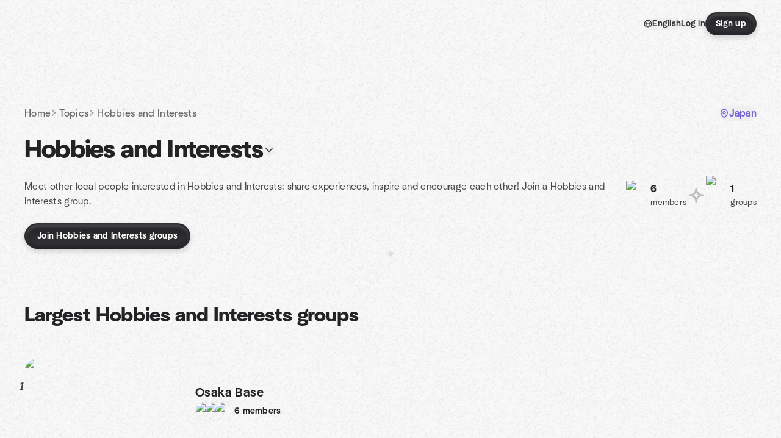

--- FILE ---
content_type: text/html; charset=utf-8
request_url: https://www.google.com/recaptcha/api2/aframe
body_size: 268
content:
<!DOCTYPE HTML><html><head><meta http-equiv="content-type" content="text/html; charset=UTF-8"></head><body><script nonce="oHWu5z56f4fI2KblpLLUgQ">/** Anti-fraud and anti-abuse applications only. See google.com/recaptcha */ try{var clients={'sodar':'https://pagead2.googlesyndication.com/pagead/sodar?'};window.addEventListener("message",function(a){try{if(a.source===window.parent){var b=JSON.parse(a.data);var c=clients[b['id']];if(c){var d=document.createElement('img');d.src=c+b['params']+'&rc='+(localStorage.getItem("rc::a")?sessionStorage.getItem("rc::b"):"");window.document.body.appendChild(d);sessionStorage.setItem("rc::e",parseInt(sessionStorage.getItem("rc::e")||0)+1);localStorage.setItem("rc::h",'1763121095319');}}}catch(b){}});window.parent.postMessage("_grecaptcha_ready", "*");}catch(b){}</script></body></html>

--- FILE ---
content_type: text/javascript
request_url: https://www.meetup.com/_next/static/chunks/23439-d3ab1bda14ace732.js
body_size: 10419
content:
try{let e="undefined"!=typeof window?window:"undefined"!=typeof global?global:"undefined"!=typeof globalThis?globalThis:"undefined"!=typeof self?self:{},r=(new e.Error).stack;r&&(e._sentryDebugIds=e._sentryDebugIds||{},e._sentryDebugIds[r]="bb92c671-cd1b-4e16-9351-b87501ec0e9a",e._sentryDebugIdIdentifier="sentry-dbid-bb92c671-cd1b-4e16-9351-b87501ec0e9a")}catch(e){}{let e="undefined"!=typeof window?window:"undefined"!=typeof global?global:"undefined"!=typeof globalThis?globalThis:"undefined"!=typeof self?self:{};e._sentryModuleMetadata=e._sentryModuleMetadata||{},e._sentryModuleMetadata[new e.Error().stack]=Object.assign({},e._sentryModuleMetadata[new e.Error().stack],{"_sentryBundlerPluginAppKey:mup-web-next":!0})}"use strict";(self.webpackChunk_N_E=self.webpackChunk_N_E||[]).push([[23439],{59155:function(e,r,t){t.d(r,{Z:function(){return l}});var s=t(683);let l=(0,s.Z)("circle-x",[["circle",{cx:"12",cy:"12",r:"10",key:"1mglay"}],["path",{d:"m15 9-6 6",key:"1uzhvr"}],["path",{d:"m9 9 6 6",key:"z0biqf"}]])},68693:function(e,r,t){t.d(r,{n:function(){return useCountryName}});var s=t(50959),l=t(4219);let a={countries:[]},useCountryName=e=>{var r;let{0:n,1:o}=(0,s.useState)(a.countries),i=(0,l.Z)();(0,s.useEffect)(()=>{if(null!=n&&n.length)return;let load=async()=>{try{let{countries:e}=await t.e(73210).then(t.bind(t,73210));o(e),a.countries=e}catch(e){}};load()},[n]);let c=null===(r=n.find(r=>!!r[e]))||void 0===r?void 0:r[e];return c?i.formatMessage(c):void 0}},66374:function(e,r,t){var s=t(50959);r.Z=(e,r,t)=>{let l=(0,s.useCallback)(e,t);(0,s.useEffect)(()=>{let e=setTimeout(()=>{l()},r);return()=>clearTimeout(e)},[l,r])}},69714:function(e,r,t){t.d(r,{Z:function(){return ErrorMainContainer}});var s=t(69291),l=t(11527);function ErrorMainContainer(e){return(0,l.jsx)("main",{children:(0,l.jsx)(s.Z,{title:e.title,message:e.message,titleValues:e.titleValues,messageValues:e.messageValues,children:e.icon})})}},92613:function(e,r,t){t.d(r,{Z:function(){return topics_NavigationMenu}});var s=t(19786),l=t.n(s),a=t(50959),n=t(4219),o=t(34050),i=t(53787),c=t(45739),d=t(54089),u=t(15621),p=t(13135),m=t(79638),h=t(59155),f=t(63380),g=t(22381),b=t(1502),v=t(20133),y=t(37402),x=t(11527);function ownKeys(e,r){var t=Object.keys(e);if(Object.getOwnPropertySymbols){var s=Object.getOwnPropertySymbols(e);r&&(s=s.filter(function(r){return Object.getOwnPropertyDescriptor(e,r).enumerable})),t.push.apply(t,s)}return t}var Components_CountrySelector=e=>{let{countryList:r,urlkey:t,selectedCountry:s}=e,{locale:o}=(0,y.M)(),{formatMessage:j}=(0,n.Z)(),{0:w,1:O}=(0,a.useState)(""),{0:N,1:_}=(0,a.useState)();return(0,x.jsxs)(v.h_,{children:[(0,x.jsx)(v.$F,{asChild:!0,children:(0,x.jsx)(g.A,{variant:"brandPrimary",size:"md",label:(null==s?void 0:s.displayName)||j(d.Z.worldwide),leftIcon:{lucideIcon:m.Z}})}),(0,x.jsxs)(v.AW,{align:"end",children:[(0,x.jsx)("div",{className:"p-ds2-2 pb-ds2-12",children:(0,x.jsx)(b.I,{size:"sm",value:w,onChange:e=>{let t=e.target.value,s=null==r?void 0:r.filter(e=>{let{displayName:r}=e;return(null==r?void 0:r.toLowerCase().indexOf(t.toLowerCase()))!==-1});O(t),_(s)},placeholder:j(d.Z.searchForPlaceholder),rightIcon:w?{type:"button",icon:{lucideIcon:h.Z},onClick:()=>{O(""),_(void 0)},ariaLabel:"Clear search"}:{type:"icon",icon:{lucideIcon:f.Z}}})}),(0,x.jsx)("div",{className:"max-h-[320px] overflow-auto",children:w?null==N?void 0:N.map(e=>{let{displayName:r,countryCode:s}=e;return(0,x.jsx)(v.Xi,{asChild:!0,className:"p-0",children:(0,x.jsxs)(l(),{href:(0,i.mis)((0,i.tuK)(o,t,s)),className:"flex items-center gap-ds2-8 rounded-ds2-6 px-ds2-12 py-ds2-8 no-underline hover:bg-ds2-surface-fill-secondary-enabled hover:no-underline",children:[(0,x.jsx)(c.J,{icon:{lucideIcon:m.Z},size:16,className:"flex-shrink-0 text-ds2-icon-fill-secondary-enabled"}),(0,x.jsx)("span",{className:"ds2-k14 truncate text-ds2-text-fill-primary-enabled",children:r})]})},s)}):(0,x.jsxs)(x.Fragment,{children:[(0,x.jsx)(v.Xi,{asChild:!0,className:"p-0",children:(0,x.jsxs)(l(),{href:(0,i.mis)((0,i.I8l)(t,o)),className:"flex items-center gap-ds2-8 rounded-ds2-6 px-ds2-12 py-ds2-8 no-underline hover:bg-ds2-surface-fill-secondary-enabled hover:no-underline",children:[(0,x.jsx)(c.J,{icon:{lucideIcon:m.Z},size:16,className:"flex-shrink-0 text-ds2-icon-fill-secondary-enabled"}),(0,x.jsx)("span",{className:"ds2-k14 text-ds2-text-fill-primary-enabled",children:(0,x.jsx)(p.Z,function(e){for(var r=1;r<arguments.length;r++){var t=null!=arguments[r]?arguments[r]:{};r%2?ownKeys(Object(t),!0).forEach(function(r){(0,u.Z)(e,r,t[r])}):Object.getOwnPropertyDescriptors?Object.defineProperties(e,Object.getOwnPropertyDescriptors(t)):ownKeys(Object(t)).forEach(function(r){Object.defineProperty(e,r,Object.getOwnPropertyDescriptor(t,r))})}return e}({},d.Z.worldwide))})]})}),s&&(0,x.jsx)(v.Xi,{asChild:!0,className:"p-0",children:(0,x.jsxs)(l(),{href:(0,i.tuK)(o,t,null==s?void 0:s.countryCode),className:"flex items-center gap-ds2-8 rounded-ds2-6 px-ds2-12 py-ds2-8 no-underline hover:bg-ds2-surface-fill-secondary-enabled hover:no-underline",children:[(0,x.jsx)(c.J,{icon:{lucideIcon:m.Z},size:16,className:"flex-shrink-0 text-ds2-icon-fill-secondary-enabled"}),(0,x.jsx)("span",{className:"ds2-k14 truncate text-ds2-text-fill-primary-enabled",children:null==s?void 0:s.displayName})]})})]})})]})]})},topics_NavigationMenu=e=>{let{isTopicsOverview:r,country:t,urlkey:s,topicName:u,children:p,isAllGroupsPage:m,countryList:h}=e,{formatMessage:f}=(0,n.Z)(),g=null==h?void 0:h.find(e=>{let{countryCode:r}=e;return r===t}),b=(0,a.useMemo)(()=>[{label:f(d.Z.home),href:(0,i.mis)((0,i.cdl)()),isShow:!0},{label:f(d.Z.topics),href:(0,i.mis)((0,i.I8l)()),isShow:!0,isActive:!r},{label:u||"",href:(0,i.mis)((0,i.I8l)(s)),isShow:r,isActive:r}],[f,r,s,u]);return(0,x.jsxs)(x.Fragment,{children:[(0,x.jsx)("div",{className:"px-ds2-20 pb-ds2-24 pt-ds2-16 md:pt-ds2-12 lg:pt-ds2-60",children:(0,x.jsxs)("div",{className:"mx-auto flex w-full items-center justify-between ds2-container-lg",children:[(0,x.jsx)("nav",{className:"flex w-full","aria-label":"Topics Nav Menu",children:(0,x.jsx)("ol",{className:"flex flex-wrap items-center gap-ds2-4",children:b.filter(e=>{let{isShow:r}=e;return r}).map((e,r)=>{let{label:t,href:s,isActive:a}=e;return(0,x.jsxs)("li",{className:"flex items-center gap-ds2-4",children:[a?(0,x.jsx)("span",{className:"ds2-k16 whitespace-nowrap text-ds2-text-fill-tertiary-enabled",children:t}):(0,x.jsx)(l(),{href:(0,i.mis)(s),className:"ds2-k16 whitespace-nowrap text-ds2-text-fill-tertiary-enabled transition-colors hover:text-ds2-text-fill-primary-enabled",children:t}),r<b.filter(e=>{let{isShow:r}=e;return r}).length-1&&(0,x.jsx)(c.J,{icon:{customLucideIcon:o.qU},size:14,className:"text-ds2-icon-fill-tertiary-enabled",style:{fill:"currentColor",stroke:"none"}})]},r)})})}),s&&!m&&(0,x.jsx)(Components_CountrySelector,{countryList:h,urlkey:s,selectedCountry:g})]})}),p]})}},54089:function(e,r,t){var s=t(30616);let l=(0,s.vU)({home:{id:"topics.navMenu.home",defaultMessage:"Home"},topics:{id:"topics.navMenu.topics",defaultMessage:"Topics"},worldwide:{id:"topics.navMenu.worldwide",defaultMessage:"Worldwide"},allMeetup:{id:"topics.navMenu.allMeetup",defaultMessage:"All Meetup groups"},popularTopics:{id:"topics.label.popularTopics",defaultMessage:"Popular topics"},whatAreYouInterestedIn:{id:"topics.label.whatAreYouInterestedIn",defaultMessage:"What are you interested in?"},findAMeetupGroup:{id:"topics.label.findAMeetupGroup",defaultMessage:"Find a Meetup Group near you"},topicsOverview:{id:"topics.pageLabel.topicsOverview",defaultMessage:"{TOPICS_NAME} groups | Meetup"},popularTopicsLabel:{id:"topics.pageLabel.popularTopicsLabel",defaultMessage:"Popular Topics | Meetup"},allTopicsGroup:{id:"topics.pageLabel.allTopicsGroup",defaultMessage:"All {TOPICS_NAME} groups | Meetup"},searchForPlaceholder:{id:"topics.countySelector.searchForPlaceholder",defaultMessage:"Search for a country"}});r.Z=l},28044:function(e,r,t){t.d(r,{QE:function(){return getGroupLocationUrl},ul:function(){return getEventLocationUrl}});var s=t(53787);let l={t5:"aberdeen-city",t6:"aberdeenshire",t7:"angus",q6:"antrim",q7:"ards",t8:"argyll-and-bute",q8:"armagh",q9:"ballymena",r1:"ballymoney",r2:"banbridge",a4:"bath-and-north-east-somerset",a5:"bedfordshire",r3:"belfast","03":"berkshire",x2:"blaenau-gwent",x3:"bridgend",b9:"buckinghamshire",x4:"caerphilly",c3:"cambridgeshire",x5:"cardiff",x7:"carmarthenshire",r4:"carrickfergus",r5:"castlereagh",x6:"ceredigion",c5:"cheshire",b7:"city-of-bristol",u8:"city-of-edinburgh",u1:"clackmannanshire",r6:"coleraine",x8:"conwy",r7:"cookstown",c6:"cornwall",r8:"craigavon",c9:"cumbria",x9:"denbighshire",d3:"derbyshire",s6:"derry-city",d4:"devon",d6:"dorset",r9:"down",u2:"dumfries-and-galloway",u3:"dundee-city",s1:"dungannon",d8:"durham",u4:"east-ayrshire",u5:"east-dunbartonshire",u6:"east-lothian",u7:"east-renfrewshire",e1:"east-riding-of-yorkshire",e2:"east-sussex",w8:"eilean-siar",e4:"essex",u9:"falkirk",s2:"fermanagh",v1:"fife",y1:"flintshire",v2:"glasgow-city",e6:"gloucestershire",17:"greater-london",18:"greater-manchester",gk:"guernsey",y2:"gwynedd",f2:"hampshire",f7:"herefordshire",f8:"hertfordshire",v3:"highland",v4:"inverclyde",x1:"isle-of-anglesey",im:"isle-of-man",g2:"isle-of-wight",je:"jersey",g5:"kent",h2:"lancashire",s3:"larne",h5:"leicestershire",s4:"limavady",h7:"lincolnshire",s5:"lisburn",s7:"magherafelt",28:"merseyside",y3:"merthyr-tydfil",v5:"midlothian",y4:"monmouthshire",v6:"moray",s8:"moyle",y5:"neath-port-talbot",y6:"newport",s9:"newry-and-mourne",t1:"newtownabbey",i9:"norfolk",j1:"northamptonshire",v7:"north-ayrshire",t2:"north-down",v8:"north-lanarkshire",j6:"northumberland",j7:"north-yorkshire",j9:"nottinghamshire",t3:"omagh",v9:"orkney-islands",k2:"oxfordshire",y7:"pembrokeshire",w1:"perth-and-kinross",y8:"powys",w2:"renfrewshire",y9:"rhondda-cynon-taff",l4:"rutland",t9:"scottish-borders",w3:"shetland-islands",l6:"shropshire",m3:"somerset",w4:"south-ayrshire",w5:"south-lanarkshire",37:"south-yorkshire",m9:"staffordshire",w6:"stirling",t4:"strabane",n5:"suffolk",n7:"surrey",z1:"swansea",z3:"the-vale-of-glamorgan",z2:"torfaen",41:"tyne-and-wear",p3:"warwickshire",w7:"west-dunbartonshire",w9:"west-lothian",43:"west-midlands",p6:"west-sussex",45:"west-yorkshire",p8:"wiltshire",q4:"worcestershire",z4:"wrexham"};function getRegionNameFromStateCode(e,r,t){return r&&"gb"===r.toLowerCase()||t&&"gb"===t.toLowerCase()?l[e.toLowerCase()]:e.toLowerCase()}let getGroupLocationUrl=e=>{let{locale:r,country:t,city:l,state:a,country_code:n=""}=e,o=t.toLowerCase(),i=encodeURI(l),c="";return a&&(c=getRegionNameFromStateCode(a,n,t)),(0,s.Re3)({queryString:{source:"GROUPS",location:[o,c,i].filter(e=>e).join("--")},locale:r})},getEventLocationUrl=e=>{let{locale:r,country:t,city:l,state:a,country_code:n="",keywords:o}=e,i=t.toLowerCase(),c=encodeURI(l),d="";return a&&(d=getRegionNameFromStateCode(a,n,t)),(0,s.Re3)({queryString:{keywords:o,source:"EVENTS",location:[i,d,c].filter(e=>e).join("--")},locale:r})}},23439:function(e,r,t){t.r(r),t.d(r,{__N_SSP:function(){return em},default:function(){return _country_}});var s=t(15621),l=t(2723),a=t(50959),n=t(4219),o=t(46304),i=t(69714),c=t(86836),d=t(54089),u=t(92613),p=t(30616),m=t(13135),h=t(37402),f=t(91690),g=t(5895),b=t(53787),v=t(19786),y=t.n(v),x=t(97733),j=t.n(x),w=t(22381),O=t(28044),N=t(36053),_=t(16539),k=t(60013),P=t(68693),S=t(87568),M=t(45739),C=t(76433),T=t(11527);function ownKeys(e,r){var t=Object.keys(e);if(Object.getOwnPropertySymbols){var s=Object.getOwnPropertySymbols(e);r&&(s=s.filter(function(r){return Object.getOwnPropertyDescriptor(e,r).enumerable})),t.push.apply(t,s)}return t}function _objectSpread(e){for(var r=1;r<arguments.length;r++){var t=null!=arguments[r]?arguments[r]:{};r%2?ownKeys(Object(t),!0).forEach(function(r){(0,s.Z)(e,r,t[r])}):Object.getOwnPropertyDescriptors?Object.defineProperties(e,Object.getOwnPropertyDescriptors(t)):ownKeys(Object(t)).forEach(function(r){Object.defineProperty(e,r,Object.getOwnPropertyDescriptor(t,r))})}return e}let I=(0,p.vU)({title:{id:"topicsOverview.largestGroup.title",defaultMessage:"Largest {TOPIC_NAME} groups"},showAll:{id:"topicsOverview.largestGroup.showAll",defaultMessage:"Show all"}});var urlkey_LargestGroupComponent=e=>{var r;let{largestGroup:t,topicName:s,urlkey:l}=e,{locale:a}=(0,h.M)(),o=(0,n.Z)(),i=null==t?void 0:null===(r=t.edges)||void 0===r?void 0:r.map(e=>{let{node:r}=e;return r});if(!(null!=i&&i.length))return null;let c=i.slice(0,5),d=i.slice(5,10),GroupCardItem=e=>{let{group:r,index:t}=e,{name:s,city:l,country:n,state:i,urlname:c,memberships:d,sampleMembers:u,keyGroupPhoto:p}=r,m=(0,P.n)(n),h=l&&m?`${l}, ${m}`:"",f=null!=p&&p.standardUrl?(0,k.pC)(p.standardUrl):(0,_.Jn)((0,N.qb)({groupNameOrUrl:c}));return(0,T.jsxs)("div",{className:"flex flex-col gap-ds2-20 lg:flex-row lg:gap-ds2-24",children:[(0,T.jsx)("div",{className:"relative flex-shrink-0",children:(0,T.jsxs)(y(),{href:(0,b.ZI7)(c),className:"block",children:[(0,T.jsx)("div",{className:"relative h-[190px] w-full overflow-hidden rounded-ds2-24 lg:h-[145px] lg:w-[280px]",children:(0,T.jsx)(j(),{src:f,alt:s,fill:!0,className:"object-cover"})}),(0,T.jsx)("div",{className:"absolute -left-2 -top-2",children:(0,T.jsxs)("div",{className:"relative",children:[(0,T.jsx)(M.J,{icon:{complexIcon:"rankBadge"},size:40}),(0,T.jsx)("span",{className:"ds2-h20 absolute inset-0 flex rotate-12 items-center justify-center pt-ds2-2 text-ds2-text-fill-secondary-enabled",children:t+1})]})})]})}),(0,T.jsx)("div",{className:"flex flex-1 flex-col justify-start lg:justify-center",children:(0,T.jsxs)("div",{className:"flex flex-col gap-ds2-10 lg:gap-ds2-16",children:[(0,T.jsxs)("div",{className:"flex flex-col gap-ds2-4",children:[h&&(0,T.jsx)(y(),{href:(0,O.QE)({locale:a,state:i,city:l,country:n}),children:(0,T.jsx)(w.A,{variant:"brandPrimary",size:"sm",label:h,className:"self-start"})}),(0,T.jsx)(y(),{href:(0,b.ZI7)(c),className:"no-underline hover:no-underline",children:(0,T.jsx)("h3",{className:"ds2-m18 line-clamp-2 leading-[24px] text-ds2-text-fill-primary-enabled lg:ds2-m20 lg:leading-[28px]",children:s})})]}),(null==d?void 0:d.totalCount)>0&&(0,T.jsxs)("div",{className:"flex items-center gap-ds2-10",children:[(0,T.jsx)(S.I,{size:"sm",fullAvatarsCount:((null==u?void 0:u.edges)||[]).filter(e=>{var r;return null===(r=e.node.memberPhoto)||void 0===r?void 0:r.highResUrl}).slice(0,3).length,avatarsToShow:((null==u?void 0:u.edges)||[]).filter(e=>{var r;return null===(r=e.node.memberPhoto)||void 0===r?void 0:r.highResUrl}).slice(0,3).map((e,r)=>{var t,s;return{memberPhotoUrl:null===(t=e.node.memberPhoto)||void 0===t?void 0:t.highResUrl,memberName:`Member ${r+1}`,memberPhotoId:null===(s=e.node.memberPhoto)||void 0===s?void 0:s.id}})}),(0,T.jsxs)("span",{className:"ds2-m14 text-ds2-text-fill-primary-enabled",children:[o.formatNumber(d.totalCount)," members"]})]})]})})]})};return(0,T.jsxs)("div",{className:"py-ds2-32 lg:py-ds2-48",children:[(0,T.jsxs)("div",{className:"mb-ds2-24 flex items-center gap-ds2-10 lg:mb-ds2-40",children:[(0,T.jsx)("h2",{className:"ds2-b24 text-ds2-text-fill-primary-enabled md:ds2-b32",children:(0,T.jsx)(m.Z,_objectSpread(_objectSpread({},I.title),{},{values:{TOPIC_NAME:s}}))}),(0,T.jsx)("div",{className:"hidden -translate-y-1 rotate-[4deg] lg:block",children:(0,T.jsx)(C.K,{name:"peopleWithSparkles",size:52,className:"text-ds2-visual-fill-purple"})})]}),(0,T.jsxs)("div",{className:"flex flex-col gap-ds2-24 md:grid md:grid-cols-2 lg:gap-ds2-32",children:[i.map((e,r)=>(0,T.jsx)("div",{className:"md:hidden",children:(0,T.jsx)(GroupCardItem,{group:e,index:r})},e.id)),(0,T.jsx)("div",{className:"hidden flex-col gap-ds2-24 md:flex lg:gap-ds2-32",children:c.map((e,r)=>(0,T.jsx)(GroupCardItem,{group:e,index:r},e.id))}),(0,T.jsx)("div",{className:"hidden flex-col gap-ds2-24 md:flex lg:gap-ds2-32",children:d.map((e,r)=>(0,T.jsx)(GroupCardItem,{group:e,index:r+5},e.id))})]}),(0,T.jsx)("div",{className:"mt-ds2-24 text-center lg:mt-ds2-48",children:(0,T.jsx)(y(),{href:(0,b.Bjz)(a,l),className:"block md:inline-block",children:(0,T.jsx)(f.X,{variant:"secondary",size:"xl",label:(0,T.jsx)(m.Z,_objectSpread({},I.showAll)),className:"w-full md:w-auto"})})})]})};let E={writing:"shut-up-write","microsoft-azure":"microsoftglobal"},Z=(0,p.vU)({chessPlayers:{id:"topicsOverview.largestNetwork.chessPlayers",defaultMessage:"Chess players"},members:{id:"topicsOverview.largestNetwork.members",defaultMessage:"members"},microsoftEnthusiasts:{id:"topicsOverview.largestNetwork.microsoftEnthusiasts",defaultMessage:" Microsoft enthusiasts"}}),G={[E.writing]:{who:Z.members,samplePhotos:[{url:"https://secure.meetupstatic.com/photos/event/a/8/6/3/highres_513823107.jpeg"},{url:"https://secure.meetupstatic.com/photos/event/9/4/d/4/highres_514238100.jpeg"},{url:"https://secure.meetupstatic.com/photos/event/8/a/0/c/highres_513635340.jpeg"}],link:"https://www.meetup.com/pro/shut-up-write/",organizer:{name:"Shut Up & Write!",photo:{photo_link:"https://secure.meetupstatic.com/photos/member/a/e/1/f/highres_316424575.jpeg"}}},[E["microsoft-azure"]]:{networkName:"Microsoft Global Community",who:Z.microsoftEnthusiasts,samplePhotos:[{url:"https://secure.meetupstatic.com/photos/event/d/1/a/f/highres_515033679.jpeg"},{url:"https://secure.meetupstatic.com/photos/event/d/1/4/9/highres_514193577.jpeg"},{url:"https://secure.meetupstatic.com/photos/event/7/8/f/e/highres_514830974.jpeg"}],link:"https://www.meetup.com/pro/microsoftglobal/",organizer:{name:"Microsoft",photo:{photo_link:"https://secure.meetupstatic.com/photos/member/6/9/4/5/highres_287726949.jpeg"}}}};function LargestNetwork_ownKeys(e,r){var t=Object.keys(e);if(Object.getOwnPropertySymbols){var s=Object.getOwnPropertySymbols(e);r&&(s=s.filter(function(r){return Object.getOwnPropertyDescriptor(e,r).enumerable})),t.push.apply(t,s)}return t}function LargestNetwork_objectSpread(e){for(var r=1;r<arguments.length;r++){var t=null!=arguments[r]?arguments[r]:{};r%2?LargestNetwork_ownKeys(Object(t),!0).forEach(function(r){(0,s.Z)(e,r,t[r])}):Object.getOwnPropertyDescriptors?Object.defineProperties(e,Object.getOwnPropertyDescriptors(t)):LargestNetwork_ownKeys(Object(t)).forEach(function(r){Object.defineProperty(e,r,Object.getOwnPropertyDescriptor(t,r))})}return e}let D=(0,p.vU)({title:{id:"topicsOverview.largestNetwork.title",defaultMessage:"Largest {TOPIC_NAME} network"},worldwide:{id:"topicsOverview.largestNetwork.worldwide",defaultMessage:"Worldwide"}});var LargestNetwork_LargestNetwork=e=>{let{urlname:r,topicName:t,proNetworkByUrlname:s}=e,l=(0,n.Z)(),{name:a,networkAnalytics:o}=s||{},{link:i,samplePhotos:c,networkName:d}=G[r]||{},u=a||d,p=(null==o?void 0:o.totalMembers)||0,h=null==c?void 0:c[0],f=null!=h&&h.url?(0,k.pC)(h.url):(0,_.Jn)((0,N.qb)({groupNameOrUrl:u||"network"}));return(0,T.jsxs)("div",{className:"border-t border-ds2-surface-stroke-secondary-enabled py-ds2-32 lg:py-ds2-48",children:[(0,T.jsx)("h2",{className:"ds2-b24 mb-ds2-24 text-ds2-text-fill-primary-enabled md:ds2-b32 lg:mb-ds2-40",children:(0,T.jsx)(m.Z,LargestNetwork_objectSpread(LargestNetwork_objectSpread({},D.title),{},{values:{TOPIC_NAME:t}}))}),(0,T.jsxs)("div",{className:"flex flex-col gap-ds2-20 lg:flex-row lg:gap-ds2-24",children:[(0,T.jsx)("div",{className:"relative flex-shrink-0",children:(0,T.jsxs)(y(),{href:i||"#",className:"block",children:[(0,T.jsx)("div",{className:"relative h-[190px] w-full overflow-hidden rounded-ds2-24 lg:h-[145px] lg:w-[280px]",children:(0,T.jsx)(j(),{src:f,alt:u,fill:!0,className:"object-cover"})}),(0,T.jsx)("div",{className:"absolute -left-2 -top-2",children:(0,T.jsxs)("div",{className:"relative",children:[(0,T.jsx)(M.J,{icon:{complexIcon:"rankBadge"},size:40}),(0,T.jsx)("span",{className:"ds2-h20 absolute inset-0 flex -translate-y-1 translate-x-0 rotate-12 items-center justify-center text-ds2-text-fill-secondary-enabled",children:"1"})]})})]})}),(0,T.jsx)("div",{className:"flex flex-1 flex-col justify-start lg:justify-center",children:(0,T.jsxs)("div",{className:"flex flex-col gap-ds2-10 lg:gap-ds2-16",children:[(0,T.jsxs)("div",{className:"flex flex-col gap-ds2-4",children:[(0,T.jsx)(y(),{href:i||"#",children:(0,T.jsx)(w.A,{variant:"brandPrimary",size:"sm",label:l.formatMessage(D.worldwide),className:"self-start"})}),(0,T.jsx)(y(),{href:i||"#",className:"no-underline hover:no-underline",children:(0,T.jsx)("h3",{className:"ds2-m18 line-clamp-2 leading-[24px] text-ds2-text-fill-primary-enabled lg:ds2-m20 lg:leading-[28px]",children:u})})]}),p>0&&(0,T.jsxs)("div",{className:"flex items-center gap-ds2-10",children:[(0,T.jsx)(S.I,{size:"sm",fullAvatarsCount:(c||[]).slice(0,3).length,avatarsToShow:(c||[]).slice(0,3).map((e,r)=>({memberPhotoUrl:e.highResUrl||e.url,memberName:`Member ${r+1}`,memberPhotoId:e.id}))}),(0,T.jsxs)("span",{className:"ds2-m14 text-ds2-text-fill-primary-enabled",children:[l.formatNumber(p)," members"]})]})]})})]})]})},U=t(33058),L=t(76539),z=t(19515);function getNearestGroups_generated_ownKeys(e,r){var t=Object.keys(e);if(Object.getOwnPropertySymbols){var s=Object.getOwnPropertySymbols(e);r&&(s=s.filter(function(r){return Object.getOwnPropertyDescriptor(e,r).enumerable})),t.push.apply(t,s)}return t}function getNearestGroups_generated_objectSpread(e){for(var r=1;r<arguments.length;r++){var t=null!=arguments[r]?arguments[r]:{};r%2?getNearestGroups_generated_ownKeys(Object(t),!0).forEach(function(r){(0,s.Z)(e,r,t[r])}):Object.getOwnPropertyDescriptors?Object.defineProperties(e,Object.getOwnPropertyDescriptors(t)):getNearestGroups_generated_ownKeys(Object(t)).forEach(function(r){Object.defineProperty(e,r,Object.getOwnPropertyDescriptor(t,r))})}return e}let A={},K=L.Ps`
  query getNearestGroups($urlkey: String!, $countryCode: String!, $lat: Float, $lon: Float) {
    topicByUrlkey(urlkey: $urlkey) {
      nearestGroups: countryGroups(
        first: 4
        lat: $lat
        lon: $lon
        countryCode: $countryCode
        sort: NEAREST
      ) {
        edges {
          node {
            name
            city
            country
            urlname
            customMemberLabel
            keyGroupPhoto {
              highResUrl
              id
            }
            stats {
              memberCounts {
                all
              }
            }
          }
        }
      }
    }
  }
`;var Components_GroupCard=e=>{let{urlname:r,name:t,members:s,who:l,dateTime:a,imageUrl:o,eventOrigin:i,city:c,country:d}=e,u=(0,n.Z)(),p=(0,P.n)(d),m=o?(0,k.pC)(o):(0,_.Jn)((0,N.qb)({groupNameOrUrl:r})),h=c&&p?`${c}, ${p}`:null;return(0,T.jsxs)(y(),{href:(0,b.Jco)((0,b.ZI7)(r),i),className:"block rounded-ds2-24 border border-ds2-surface-stroke-secondary-enabled bg-ds2-surface-fill-primary-enabled p-ds2-24 no-underline transition-all duration-200 hover:-translate-y-ds2-4 hover:translate-x-1 hover:border-ds2-surface-stroke-tertiary-enabled hover:no-underline hover:shadow-ds2-shadow-md-hover active:translate-x-0 active:translate-y-0 active:scale-98 active:border-ds2-surface-stroke-secondary-enabled active:shadow-none",children:[(0,T.jsxs)("div",{className:"flex flex-col gap-ds2-20",children:[(0,T.jsx)("div",{className:"h-[65px] w-[120px] rounded-ds2-12 bg-cover bg-center",style:{backgroundImage:`url(${m})`},role:"img","aria-label":t}),(0,T.jsxs)("div",{className:"flex flex-col gap-ds2-2",children:[(0,T.jsx)("h3",{className:"ds2-m16 line-clamp-2 min-h-[48px] text-ds2-text-fill-primary-enabled",children:t}),(0,T.jsxs)("div",{className:"ds2-k13 text-ds2-text-fill-tertiary-enabled",children:[u.formatNumber(s)," ",l,h&&` • ${h}`]})]})]}),a&&(0,T.jsx)("div",{className:"ds2-r12 mt-ds2-8 text-ds2-text-fill-secondary-enabled",children:a})]})};function NearestGroups_ownKeys(e,r){var t=Object.keys(e);if(Object.getOwnPropertySymbols){var s=Object.getOwnPropertySymbols(e);r&&(s=s.filter(function(r){return Object.getOwnPropertyDescriptor(e,r).enumerable})),t.push.apply(t,s)}return t}function NearestGroups_objectSpread(e){for(var r=1;r<arguments.length;r++){var t=null!=arguments[r]?arguments[r]:{};r%2?NearestGroups_ownKeys(Object(t),!0).forEach(function(r){(0,s.Z)(e,r,t[r])}):Object.getOwnPropertyDescriptors?Object.defineProperties(e,Object.getOwnPropertyDescriptors(t)):NearestGroups_ownKeys(Object(t)).forEach(function(r){Object.defineProperty(e,r,Object.getOwnPropertyDescriptor(t,r))})}return e}let R=(0,p.vU)({title:{id:"topicsOverview.nearestGroups.title",defaultMessage:"{TOPIC_NAME} groups near you"},moreLocalGroups:{id:"topicsOverview.nearestGroups.startedAt",defaultMessage:"More local groups"}});var urlkey_NearestGroups=e=>{var r,t,s,l,a;let{urlkey:n,topicName:o,country:i}=e,{locale:c}=(0,h.M)(),d=(0,U.TH)(),{data:u,loading:p}=function(e){let r=getNearestGroups_generated_objectSpread(getNearestGroups_generated_objectSpread({},A),e);return z.aM(K,r)}({variables:{urlkey:n||"",countryCode:i||"global",lat:null==d?void 0:null===(r=d.userLocation)||void 0===r?void 0:r.lat,lon:null==d?void 0:null===(t=d.userLocation)||void 0===t?void 0:t.lon},skip:!n}),f=null==u?void 0:null===(s=u.topicByUrlkey)||void 0===s?void 0:null===(l=s.nearestGroups)||void 0===l?void 0:null===(a=l.edges)||void 0===a?void 0:a.map(e=>{let{node:r}=e;return r});return!(null!=f&&f.length)||p?null:(0,T.jsxs)("div",{className:"py-ds2-32 lg:py-ds2-48",children:[(0,T.jsx)("div",{className:"mb-ds2-24 lg:mb-ds2-40",children:(0,T.jsxs)("div",{className:"flex flex-col gap-ds2-2 md:flex-row md:items-baseline md:justify-between md:gap-ds2-32",children:[(0,T.jsx)("h2",{className:"ds2-b24 flex-1 text-ds2-text-fill-primary-enabled md:ds2-b32",children:(0,T.jsx)(m.Z,NearestGroups_objectSpread(NearestGroups_objectSpread({},R.title),{},{values:{TOPIC_NAME:o}}))}),(0,T.jsx)("a",{href:(0,b.Re3)({queryString:{source:"GROUPS",keywords:o},locale:c}),children:(0,T.jsx)(w.A,{variant:"brandPrimary",size:"md",label:(0,T.jsx)(m.Z,NearestGroups_objectSpread({},R.moreLocalGroups))})})]})}),(0,T.jsx)("div",{className:"hidden grid-cols-4 gap-ds2-16 lg:grid",children:null==f?void 0:f.map(e=>{var r;let{urlname:t,name:s,customMemberLabel:l,stats:a,keyGroupPhoto:n,city:o,country:i}=e;return(0,T.jsx)(Components_GroupCard,{urlname:t||"",members:(null==a?void 0:null===(r=a.memberCounts)||void 0===r?void 0:r.all)||0,name:s||"",who:l||"",imageUrl:null==n?void 0:n.highResUrl,eventOrigin:"topic_overview_nearest_groups",city:o,country:i},t)})}),(0,T.jsxs)("div",{className:"relative -mx-ds2-20 lg:static lg:hidden",children:[(0,T.jsx)("div",{className:"pointer-events-none absolute inset-y-0 left-0 z-10 w-ds2-20 bg-gradient-to-r from-ds2-surface-fill-secondary-enabled to-transparent"}),(0,T.jsx)("div",{className:"pointer-events-none absolute inset-y-0 right-0 z-10 w-ds2-20 bg-gradient-to-l from-ds2-surface-fill-secondary-enabled to-transparent"}),(0,T.jsx)("div",{className:"flex gap-ds2-16 overflow-x-auto px-ds2-20 no-scrollbar",children:null==f?void 0:f.map(e=>{var r;let{urlname:t,name:s,customMemberLabel:l,stats:a,keyGroupPhoto:n,city:o,country:i}=e;return(0,T.jsx)("div",{className:"w-[280px] flex-none",children:(0,T.jsx)(Components_GroupCard,{urlname:t||"",members:(null==a?void 0:null===(r=a.memberCounts)||void 0===r?void 0:r.all)||0,name:s||"",who:l||"",imageUrl:null==n?void 0:n.highResUrl,eventOrigin:"topic_overview_nearest_groups",city:o,country:i})},t)})})]})]})};function NewestGroups_ownKeys(e,r){var t=Object.keys(e);if(Object.getOwnPropertySymbols){var s=Object.getOwnPropertySymbols(e);r&&(s=s.filter(function(r){return Object.getOwnPropertyDescriptor(e,r).enumerable})),t.push.apply(t,s)}return t}function NewestGroups_objectSpread(e){for(var r=1;r<arguments.length;r++){var t=null!=arguments[r]?arguments[r]:{};r%2?NewestGroups_ownKeys(Object(t),!0).forEach(function(r){(0,s.Z)(e,r,t[r])}):Object.getOwnPropertyDescriptors?Object.defineProperties(e,Object.getOwnPropertyDescriptors(t)):NewestGroups_ownKeys(Object(t)).forEach(function(r){Object.defineProperty(e,r,Object.getOwnPropertyDescriptor(t,r))})}return e}let q=(0,p.vU)({title:{id:"topicsOverview.newestGroups.title",defaultMessage:"Newest {TOPIC_NAME} groups"},startedAt:{id:"topicsOverview.newestGroups.startedAt",defaultMessage:"Started {DATE} in {CITY}, {COUNTRY}"}});var urlkey_NewestGroups=e=>{let{topicName:r,newestGroup:t}=e,s=null==t?void 0:t.edges.map(e=>{let{node:r}=e;return r});return null!=s&&s.length?(0,T.jsxs)("div",{className:"pb-[56px] pt-ds2-32 lg:pb-[120px] lg:pt-ds2-48",children:[(0,T.jsxs)("div",{className:"mb-ds2-24 flex items-center gap-ds2-10 lg:mb-ds2-40",children:[(0,T.jsx)("h2",{className:"ds2-b24 text-ds2-text-fill-primary-enabled md:ds2-b32",children:(0,T.jsx)(m.Z,NewestGroups_objectSpread(NewestGroups_objectSpread({},q.title),{},{values:{TOPIC_NAME:r}}))}),(0,T.jsx)("div",{className:"hidden -translate-y-2 rotate-[4deg] lg:block",children:(0,T.jsx)(C.K,{name:"newWithSparkle",size:96,className:"text-ds2-visual-fill-orange"})})]}),(0,T.jsx)("div",{className:"hidden grid-cols-4 gap-ds2-16 lg:grid",children:null==s?void 0:s.map(e=>{let{urlname:r,name:t,customMemberLabel:s,memberships:l,city:a,country:n,keyGroupPhoto:o}=e;return(0,T.jsx)(Components_GroupCard,{urlname:r||"",members:(null==l?void 0:l.totalCount)||0,name:t||"",who:s||"",imageUrl:null==o?void 0:o.highResUrl,eventOrigin:"topic_overview_newest_groups",city:a,country:n},r)})}),(0,T.jsxs)("div",{className:"relative -mx-ds2-20 lg:static lg:hidden",children:[(0,T.jsx)("div",{className:"pointer-events-none absolute inset-y-0 left-0 z-10 w-ds2-20 bg-gradient-to-r from-ds2-surface-fill-secondary-enabled to-transparent"}),(0,T.jsx)("div",{className:"pointer-events-none absolute inset-y-0 right-0 z-10 w-ds2-20 bg-gradient-to-l from-ds2-surface-fill-secondary-enabled to-transparent"}),(0,T.jsx)("div",{className:"flex gap-ds2-16 overflow-x-auto px-ds2-20 no-scrollbar",children:null==s?void 0:s.map(e=>{let{urlname:r,name:t,customMemberLabel:s,memberships:l,city:a,country:n,keyGroupPhoto:o}=e;return(0,T.jsx)("div",{className:"w-[280px] flex-none",children:(0,T.jsx)(Components_GroupCard,{urlname:r||"",members:(null==l?void 0:l.totalCount)||0,name:t||"",who:s||"",imageUrl:null==o?void 0:o.highResUrl,eventOrigin:"topic_overview_newest_groups",city:a,country:n})},r)})})]})]}):null},$=t(26280);function RelatedTopics_ownKeys(e,r){var t=Object.keys(e);if(Object.getOwnPropertySymbols){var s=Object.getOwnPropertySymbols(e);r&&(s=s.filter(function(r){return Object.getOwnPropertyDescriptor(e,r).enumerable})),t.push.apply(t,s)}return t}let H=(0,p.vU)({title:{id:"topicsOverview.relatedTopics.title.V2",defaultMessage:"Related topics"}});var urlkey_RelatedTopics=e=>{var r;let{relatedTopics:t,country:l}=e,{locale:a}=(0,h.M)(),n=null==t?void 0:null===(r=t.edges)||void 0===r?void 0:r.map(e=>{let{node:r}=e;return r});return null!=n&&n.length?(0,T.jsxs)("div",{className:"flex gap-ds2-20 pb-ds2-40 pt-ds2-44 lg:pb-ds2-72 lg:pt-ds2-56",children:[(0,T.jsx)("div",{className:"flex items-stretch",children:(0,T.jsx)("div",{className:"flex items-center pt-ds2-4",children:(0,T.jsx)("div",{className:"h-full w-ds2-4 rounded-ds2-max bg-ds2-badge-icon-fill-secondary-enabled"})})}),(0,T.jsxs)("div",{className:"flex-1",children:[(0,T.jsx)("div",{className:"ds2-m16 mb-ds2-10 text-ds2-text-fill-primary-enabled",children:(0,T.jsx)(m.Z,function(e){for(var r=1;r<arguments.length;r++){var t=null!=arguments[r]?arguments[r]:{};r%2?RelatedTopics_ownKeys(Object(t),!0).forEach(function(r){(0,s.Z)(e,r,t[r])}):Object.getOwnPropertyDescriptors?Object.defineProperties(e,Object.getOwnPropertyDescriptors(t)):RelatedTopics_ownKeys(Object(t)).forEach(function(r){Object.defineProperty(e,r,Object.getOwnPropertyDescriptor(t,r))})}return e}({},H.title))}),(0,T.jsx)("div",{className:"flex flex-wrap gap-ds2-8",children:null==n?void 0:n.map(e=>{let{name:r,urlkey:t}=e;return(0,T.jsx)("a",{href:(0,b.mis)((0,b.tuK)(a,t,l)),className:"no-underline",children:(0,T.jsx)($.Z,{variant:"neutral",size:"xl",label:r,className:"select-none overflow-hidden transition-all duration-100 hover:bg-ds2-badge-base-fill-neutral_filled-hover active:scale-98"})},t)})})]})]}):null},F=t(7373),J=t(40132),B=t(34050),V=t(98118),W=t(59155),X=t(63380),Y=t(16582);function getSuggestedTopics_generated_ownKeys(e,r){var t=Object.keys(e);if(Object.getOwnPropertySymbols){var s=Object.getOwnPropertySymbols(e);r&&(s=s.filter(function(r){return Object.getOwnPropertyDescriptor(e,r).enumerable})),t.push.apply(t,s)}return t}function getSuggestedTopics_generated_objectSpread(e){for(var r=1;r<arguments.length;r++){var t=null!=arguments[r]?arguments[r]:{};r%2?getSuggestedTopics_generated_ownKeys(Object(t),!0).forEach(function(r){(0,s.Z)(e,r,t[r])}):Object.getOwnPropertyDescriptors?Object.defineProperties(e,Object.getOwnPropertyDescriptors(t)):getSuggestedTopics_generated_ownKeys(Object(t)).forEach(function(r){Object.defineProperty(e,r,Object.getOwnPropertyDescriptor(t,r))})}return e}let Q={},ee=L.Ps`
  query getSuggestedTopicsByName($query: String!) {
    suggestTopics(query: $query) {
      edges {
        node {
          id
          name
          urlkey
        }
      }
    }
  }
`;var er=t(1502),et=t(66374),es=t(42099);function SearchTopicsModal_ownKeys(e,r){var t=Object.keys(e);if(Object.getOwnPropertySymbols){var s=Object.getOwnPropertySymbols(e);r&&(s=s.filter(function(r){return Object.getOwnPropertyDescriptor(e,r).enumerable})),t.push.apply(t,s)}return t}function SearchTopicsModal_objectSpread(e){for(var r=1;r<arguments.length;r++){var t=null!=arguments[r]?arguments[r]:{};r%2?SearchTopicsModal_ownKeys(Object(t),!0).forEach(function(r){(0,s.Z)(e,r,t[r])}):Object.getOwnPropertyDescriptors?Object.defineProperties(e,Object.getOwnPropertyDescriptors(t)):SearchTopicsModal_ownKeys(Object(t)).forEach(function(r){Object.defineProperty(e,r,Object.getOwnPropertyDescriptor(t,r))})}return e}let el=(0,p.vU)({searchTopics:{id:"topicsOverview.searchModal.searchTopics",defaultMessage:"Search topics"},haveNoResult:{id:"topicsOverview.searchModal.haveNoResult",defaultMessage:'Sorry, we couldn\'t find any topics matching "{VALUE}"'},suggested:{id:"topicsOverview.searchModal.suggested",defaultMessage:"Suggested"},results:{id:"topicsOverview.searchModal.results",defaultMessage:"Results"}});var urlkey_SearchTopicsModal=e=>{var r,t;let{currentTopicName:s,handleModalClose:l}=e,[n,{data:o,loading:i}]=function(e){let r=getSuggestedTopics_generated_objectSpread(getSuggestedTopics_generated_objectSpread({},Q),void 0);return Y.t(ee,r)}(),{0:c,1:d}=(0,a.useState)(s||""),{0:u,1:p}=(0,a.useState)(""),h=null==o?void 0:null===(r=o.suggestTopics)||void 0===r?void 0:null===(t=r.edges)||void 0===t?void 0:t.map(e=>{let{node:r}=e;return r});return(0,et.Z)(()=>u&&d(u),500,[u]),(0,a.useEffect)(()=>{c&&n({variables:{query:c}})},[c,n]),(0,T.jsxs)("div",{className:"flex min-h-[700px] flex-col gap-ds2-32",children:[(0,T.jsxs)("div",{className:"flex flex-col gap-ds2-20",children:[(0,T.jsx)("h1",{className:"ds2-b32 text-ds2-text-fill-primary-enabled",children:(0,T.jsx)(m.Z,SearchTopicsModal_objectSpread({},el.searchTopics))}),(0,T.jsx)(er.I,{size:"md",value:u,onChange:e=>{p(e.currentTarget.value)},placeholder:"Search topics...",rightIcon:u?{type:"button",icon:{lucideIcon:W.Z},onClick:()=>{d(s||""),p("")},ariaLabel:"Clear search"}:{type:"icon",icon:{lucideIcon:X.Z}}})]}),(0,T.jsx)("div",{className:"flex flex-col gap-ds2-12",children:i?(0,T.jsx)(es.Z,{className:"mx-auto"}):null!=h&&h.length?(0,T.jsxs)(T.Fragment,{children:[(0,T.jsx)("div",{className:"ds2-k14 text-ds2-text-fill-tertiary-enabled",children:c===s?(0,T.jsx)(m.Z,SearchTopicsModal_objectSpread({},el.suggested)):(0,T.jsx)(m.Z,SearchTopicsModal_objectSpread({},el.results))}),(0,T.jsx)("div",{className:"overflow-hidden rounded-ds2-16 border border-ds2-surface-stroke-secondary-enabled bg-ds2-surface-fill-primary-enabled",children:null==h?void 0:h.map(e=>{let{name:r,urlkey:t}=e;return(0,T.jsx)(y(),{href:(0,b.I8l)(t),onClick:l,className:"ds2-k16 relative block px-ds2-24 py-ds2-16 text-ds2-text-fill-primary-enabled no-underline transition-colors after:absolute after:inset-x-ds2-24 after:bottom-0 after:h-px after:bg-ds2-surface-stroke-secondary-enabled last:after:hidden hover:bg-ds2-surface-fill-secondary-enabled hover:no-underline",children:r},t)})})]}):(0,T.jsx)("div",{className:"ds2-r14 text-ds2-text-fill-secondary-enabled",children:(0,T.jsx)(m.Z,SearchTopicsModal_objectSpread(SearchTopicsModal_objectSpread({},el.haveNoResult),{},{values:{VALUE:c}}))})})]})};function TopicHeader_ownKeys(e,r){var t=Object.keys(e);if(Object.getOwnPropertySymbols){var s=Object.getOwnPropertySymbols(e);r&&(s=s.filter(function(r){return Object.getOwnPropertyDescriptor(e,r).enumerable})),t.push.apply(t,s)}return t}function TopicHeader_objectSpread(e){for(var r=1;r<arguments.length;r++){var t=null!=arguments[r]?arguments[r]:{};r%2?TopicHeader_ownKeys(Object(t),!0).forEach(function(r){(0,s.Z)(e,r,t[r])}):Object.getOwnPropertyDescriptors?Object.defineProperties(e,Object.getOwnPropertyDescriptors(t)):TopicHeader_ownKeys(Object(t)).forEach(function(r){Object.defineProperty(e,r,Object.getOwnPropertyDescriptor(t,r))})}return e}let ea=(0,p.vU)({defaultDescription:{id:"topicsOverview.topicHeader.defaultDescription",defaultMessage:"Meet other local people interested in {TOPIC_NAME}: share experiences, inspire and encourage each other! Join a {TOPIC_NAME} group."},members:{id:"topicsOverview.topicHeader.members",defaultMessage:"members"},groups:{id:"topicsOverview.topicHeader.groups",defaultMessage:"groups"}});var urlkey_TopicHeader=e=>{let{topic:r}=e,t=(0,n.Z)(),{0:s,1:l}=(0,a.useState)(!1),{name:o,description:i,countryStats:c}=r||{},handleModalClose=()=>{l(!1)};return(0,T.jsxs)("div",{children:[(0,T.jsxs)("div",{className:"flex flex-col gap-ds2-24 md:flex-row md:items-end md:gap-ds2-32",children:[(0,T.jsxs)("div",{className:"flex-1",children:[(0,T.jsxs)("div",{className:"mb-ds2-10 flex items-center gap-ds2-12 md:mb-ds2-12 lg:mb-ds2-24",children:[(0,T.jsx)("h1",{className:"ds2-b28 text-ds2-text-fill-primary-enabled lg:ds2-b40",children:o}),(0,T.jsx)(J.h,{variant:"primary",size:"md",icon:{lucideIcon:F.Z},onClick:()=>{l(!0)},ariaLabel:"Open topics selector",hideTooltip:!0})]}),(0,T.jsx)("div",{className:"ds2-r16 text-ds2-text-fill-secondary-enabled",children:i||(0,T.jsx)(m.Z,TopicHeader_objectSpread(TopicHeader_objectSpread({},ea.defaultDescription),{},{values:{TOPIC_NAME:o}}))})]}),(0,T.jsxs)("div",{className:"flex items-center gap-ds2-20",children:[(0,T.jsxs)("div",{className:"flex items-center gap-ds2-10",children:[(0,T.jsx)("div",{className:"flex size-ds2-40 items-center justify-center",children:(0,T.jsx)(M.J,{icon:{complexIcon:"pin"},size:40,className:"text-ds2-icon-fill-quaternary-enabled"})}),(0,T.jsxs)("div",{children:[(0,T.jsx)("div",{className:"ds2-b16 text-ds2-text-fill-primary-enabled",children:t.formatNumber((null==c?void 0:c.memberCount)||0)}),(0,T.jsx)("div",{className:"ds2-r14 text-ds2-text-fill-secondary-enabled",children:(0,T.jsx)(m.Z,TopicHeader_objectSpread({},ea.members))})]})]}),(0,T.jsx)("div",{className:"flex items-center justify-center",children:(0,T.jsx)(M.J,{icon:{customLucideIcon:B.QM},size:32,className:"text-ds2-icon-fill-quaternary-enabled",style:{fill:"currentColor",stroke:"none"}})}),(0,T.jsxs)("div",{className:"flex items-center gap-ds2-10",children:[(0,T.jsx)("div",{className:"flex size-ds2-40 items-center justify-center",children:(0,T.jsx)(M.J,{icon:{complexIcon:"people1"},size:40,className:"text-ds2-icon-fill-quaternary-enabled"})}),(0,T.jsxs)("div",{children:[(0,T.jsx)("div",{className:"ds2-b16 text-ds2-text-fill-primary-enabled",children:t.formatNumber((null==c?void 0:c.groupCount)||0)}),(0,T.jsx)("div",{className:"ds2-r14 text-ds2-text-fill-secondary-enabled",children:(0,T.jsx)(m.Z,TopicHeader_objectSpread({},ea.groups))})]})]})]})]}),(0,T.jsx)(V.u_,{open:s,onClose:handleModalClose,children:(0,T.jsx)(V.hz,{width:"sm",headerConfig:{hideCloseIcon:!1,overlay:!1},children:(0,T.jsx)("div",{className:"px-ds2-28 pb-ds2-28 pt-0",children:(0,T.jsx)(urlkey_SearchTopicsModal,{currentTopicName:null==r?void 0:r.name,handleModalClose:handleModalClose})})})})]})};function TopicOverview_ownKeys(e,r){var t=Object.keys(e);if(Object.getOwnPropertySymbols){var s=Object.getOwnPropertySymbols(e);r&&(s=s.filter(function(r){return Object.getOwnPropertyDescriptor(e,r).enumerable})),t.push.apply(t,s)}return t}function TopicOverview_objectSpread(e){for(var r=1;r<arguments.length;r++){var t=null!=arguments[r]?arguments[r]:{};r%2?TopicOverview_ownKeys(Object(t),!0).forEach(function(r){(0,s.Z)(e,r,t[r])}):Object.getOwnPropertyDescriptors?Object.defineProperties(e,Object.getOwnPropertyDescriptors(t)):TopicOverview_ownKeys(Object(t)).forEach(function(r){Object.defineProperty(e,r,Object.getOwnPropertyDescriptor(t,r))})}return e}let en=(0,p.vU)({joinButton:{id:"topicsOverview.joinButton",defaultMessage:"Join {TOPIC_NAME} groups"}});var urlkey_TopicOverview=e=>{let{topic:r,urlkey:t,country:s,showLoginButton:l,proNetworkByUrlname:a}=e,{locale:n}=(0,h.M)(),o=null==r?void 0:r.relatedTopics,i=null==r?void 0:r.largestGroup,c=null==r?void 0:r.newestGroup;return(0,T.jsx)("div",{className:"px-ds2-20",children:(0,T.jsxs)("div",{className:"mx-auto ds2-container-lg",children:[(0,T.jsx)(urlkey_TopicHeader,{topic:r}),l&&(0,T.jsx)("div",{className:"pt-ds2-24",children:(0,T.jsx)("a",{href:(0,b.Re3)({queryString:{source:"GROUPS",keywords:null==r?void 0:r.name},locale:n}),children:(0,T.jsx)(f.X,{variant:"primary",size:"md",label:(0,T.jsx)(m.Z,TopicOverview_objectSpread(TopicOverview_objectSpread({},en.joinButton),{},{values:{TOPIC_NAME:null==r?void 0:r.name}})),className:"w-full md:w-fit"})})}),(0,T.jsx)(urlkey_RelatedTopics,{relatedTopics:o,country:s}),(0,T.jsx)("div",{className:"pb-ds2-8 lg:pb-ds2-16",children:(0,T.jsx)(g.d,{})}),t&&E[t]&&(0,T.jsx)(LargestNetwork_LargestNetwork,{urlname:E[t],proNetworkByUrlname:a,topicName:(null==r?void 0:r.name)||""}),(0,T.jsx)(urlkey_NearestGroups,{topicName:(null==r?void 0:r.name)||"",urlkey:t,country:s}),i&&(null==r?void 0:r.name)&&(null==r?void 0:r.urlkey)&&(0,T.jsx)(urlkey_LargestGroupComponent,{largestGroup:i,topicName:r.name,urlkey:r.urlkey}),(0,T.jsx)(urlkey_NewestGroups,{topicName:null==r?void 0:r.name,newestGroup:c})]})})},eo=t(28419),ei=t(71562),ec=t(53946),ed=t(33482),eu=t(88582),ep=t(489);function _country_ownKeys(e,r){var t=Object.keys(e);if(Object.getOwnPropertySymbols){var s=Object.getOwnPropertySymbols(e);r&&(s=s.filter(function(r){return Object.getOwnPropertyDescriptor(e,r).enumerable})),t.push.apply(t,s)}return t}var em=!0,_country_=e=>{let{urlkey:r,country:t,proNetworkByUrlname:p,countryList:m,showErrorPage:h,topic:f,isWhiteListed:g}=e,{formatMessage:b}=(0,n.Z)(),{asPath:v}=(0,l.useRouter)(),y=(0,o.Z)(),x=y===eu.e.LOGGED_OUT;return((0,a.useEffect)(()=>{null!=f&&!g&&x&&(0,ed.$V)()&&(0,ep.y)()},[f,g,x]),null==f||null==f.name)?(0,T.jsx)("div",{className:"flex min-h-screen w-full items-center justify-center",children:(0,T.jsx)(es.Z,{size:"xl"})}):(0,T.jsxs)(ei.Z,{noConstraint:!0,pageTrackingId:"Topics overview",headerProps:{hideSearch:!0,className:"mb-ds2-0"},children:[(0,T.jsx)(ec.ZP,{title:b(d.Z.topicsOverview,{TOPICS_NAME:null==f?void 0:f.name}),path:v}),!h&&(0,T.jsx)("main",{id:eo.Om,children:(0,T.jsx)(u.Z,{isTopicsOverview:!0,country:t,urlkey:r,topicName:null==f?void 0:f.name,countryList:m,children:(0,T.jsx)(urlkey_TopicOverview,{showLoginButton:x,urlkey:r,country:t,topic:f,proNetworkByUrlname:p})})})||(0,T.jsx)(i.Z,function(e){for(var r=1;r<arguments.length;r++){var t=null!=arguments[r]?arguments[r]:{};r%2?_country_ownKeys(Object(t),!0).forEach(function(r){(0,s.Z)(e,r,t[r])}):Object.getOwnPropertyDescriptors?Object.defineProperties(e,Object.getOwnPropertyDescriptors(t)):_country_ownKeys(Object(t)).forEach(function(r){Object.defineProperty(e,r,Object.getOwnPropertyDescriptor(t,r))})}return e}({},c.oT))]})}},87568:function(e,r,t){t.d(r,{I:function(){return p}});var s=t(15621),l=t(95066),a=t(83087),n=t(23659),o=t(50959),i=t(11527);let c=["avatarsToShow","size","fullAvatarsCount","className"];function ownKeys(e,r){var t=Object.keys(e);if(Object.getOwnPropertySymbols){var s=Object.getOwnPropertySymbols(e);r&&(s=s.filter(function(r){return Object.getOwnPropertyDescriptor(e,r).enumerable})),t.push.apply(t,s)}return t}function _objectSpread(e){for(var r=1;r<arguments.length;r++){var t=null!=arguments[r]?arguments[r]:{};r%2?ownKeys(Object(t),!0).forEach(function(r){(0,s.Z)(e,r,t[r])}):Object.getOwnPropertyDescriptors?Object.defineProperties(e,Object.getOwnPropertyDescriptors(t)):ownKeys(Object(t)).forEach(function(r){Object.defineProperty(e,r,Object.getOwnPropertyDescriptor(t,r))})}return e}let d={xs:"-ml-ds2-6",sm:"-ml-ds2-16",md:"-ml-ds2-24",lg:"-ml-[40px]",xl:"-ml-[70px]"},u={xs:"radial-gradient(circle at 110% 50%, transparent 10px, black 8px)",sm:"radial-gradient(circle at 85% 50%, transparent 15px, black 8px)",md:"radial-gradient(circle at 80% 50%, transparent 20px, black 8px)",lg:"radial-gradient(circle at 85% 50%, transparent 36px, black 8px)",xl:"radial-gradient(circle at 92% 50%, transparent 80px, black 8px)"},p=o.forwardRef(e=>{let{avatarsToShow:r,size:t="md",fullAvatarsCount:s,className:o}=e,p=(0,l.Z)(e,c),m=s-r.length;return(0,i.jsxs)("ul",_objectSpread(_objectSpread({},p),{},{className:(0,a.cn)("flex flex-row",o),children:[null==r?void 0:r.map((e,s)=>(0,i.jsx)("li",{className:(0,a.cn)("relative first:ml-ds2-0",d[t]),style:{mask:s<r.length-1||m>0?u[t]:""},children:(0,i.jsx)(n.qE,{size:t,memberName:null==e?void 0:e.memberName,memberPhotoId:null==e?void 0:e.memberPhotoId,memberPhotoUrl:null==e?void 0:e.memberPhotoUrl,className:null==e?void 0:e.className,isLocked:null==e?void 0:e.isLocked,actionIcon:null==e?void 0:e.actionIcon})},`avatar-${s}`)),m>0&&(0,i.jsx)("li",{className:(0,a.cn)("relative first:ml-ds2-0",d[t]),children:(0,i.jsx)(n.qE,{size:t,numberedVariantValue:m})},"avatar-extra-count")]}))});p.displayName="AvatarStrip"},36053:function(e,r,t){t.d(r,{d7:function(){return genGroupImageUrl},oR:function(){return getRandomLargeEventFallbackImage},qb:function(){return getRandomLargeFallbackImage}});let genGroupImageUrl=function(e,r){let t=arguments.length>2&&void 0!==arguments[2]?arguments[2]:"jpg";return`${e}${r}/68x68.${t}`},s=[,,,,,].fill(0).map((e,r)=>`/images/fallbacks/redesign/event-cover-${r+1}.webp`),l=[,,,,,].fill(0).map((e,r)=>`/images/fallbacks/redesign/group-cover-${r+1}-wide.webp`),a=[,,,,,].fill(0).map((e,r)=>`/images/fallbacks/redesign/group-cover-${r+1}-square.webp`),getGroupImageHash=function(){let e=arguments.length>0&&void 0!==arguments[0]?arguments[0]:"",r=e.split("").reduce((e,r)=>{let t=(e<<5)-e+r.charCodeAt(0);return t&t},0);return Math.abs(r)%5},getRandomLargeFallbackImage=function(e){let r=!(arguments.length>1)||void 0===arguments[1]||arguments[1];return(r?l:a)[getGroupImageHash(e.groupNameOrUrl)]},getRandomLargeEventFallbackImage=e=>s[getGroupImageHash(e.groupNameOrUrl)]}}]);

--- FILE ---
content_type: text/javascript
request_url: https://www.meetup.com/_next/static/848fde90f295e291814fe4c9a8966bd035444fd8/_buildManifest.js
body_size: 10472
content:
self.__BUILD_MANIFEST=function(s,c,e,t,a,n,i,u,p,r,o,d,b,k,g,f,h,l,m,j,y,v,w,I,_,S,q,z,L,R,x,T,U,B,E,F,A,D,N,P,M,C,H,J,K,G,O,Q,V,W,X,Y,Z,$,ss,sc,se,st,sa,sn,si,su,sp,sr,so,sd,sb,sk,sg,sf,sh,sl,sm,sj,sy,sv,sw,sI,s_,sS,sq,sz,sL,sR,sx,sT,sU,sB,sE,sF,sA,sD,sN,sP,sM,sC,sH,sJ,sK,sG,sO,sQ,sV,sW,sX,sY,sZ,s$,s2,s0,s4,s8,s6,s3,s1,s7,s9,s5,cs,cc,ce,ct,ca,cn,ci,cu,cp,cr,co,cd,cb,ck,cg,cf,ch,cl,cm,cj,cy,cv,cw,cI,c_,cS,cq,cz,cL,cR,cx,cT,cU,cB,cE,cF,cA,cD,cN,cP){return{__rewrites:{afterFiles:[{has:s2,source:"/:nextInternalLocale(en\\-US|en\\-AU|de|de\\-DE|es|es\\-ES|fr|fr\\-FR|it|it\\-IT|ja|ja\\-JP|ko|ko\\-KR|nl|nl\\-NL|pl|pl\\-PL|pt|pt\\-BR|ru|ru\\-RU|tr|tr\\-TR|th\\-TH)/api/:path*",destination:"/:nextInternalLocale/graphql/:path*"},{has:s2,source:"/:nextInternalLocale(en\\-US|en\\-AU|de|de\\-DE|es|es\\-ES|fr|fr\\-FR|it|it\\-IT|ja|ja\\-JP|ko|ko\\-KR|nl|nl\\-NL|pl|pl\\-PL|pt|pt\\-BR|ru|ru\\-RU|tr|tr\\-TR|th\\-TH)/find/index",destination:"/:nextInternalLocale/find/"}],beforeFiles:[],fallback:[]},"/":[t,u,a,n,i,p,P,"static/chunks/pages/index-7b110972c52b0459.js"],"/404":["static/chunks/pages/404-f11f07612d73d232.js"],"/500":["static/chunks/pages/500-a324d19f49c9f040.js"],"/_error":["static/chunks/pages/_error-6aafd67b3e1f0ef9.js"],"/about":["static/chunks/pages/about-5222f7f4a00a6781.js"],"/account":[s,c,o,b,k,r,g,sn,sq,s0,W,"static/chunks/pages/account-bd39492687cda2c2.js"],"/account/comm":["static/chunks/27688-da146d9e288416e3.js",r,sz,"static/chunks/pages/account/comm-b2f71295c972e429.js"],"/account/comm/n/[type]":["static/chunks/74113-b3a770b7260ea3c8.js",r,sz,"static/chunks/pages/account/comm/n/[type]-ef41511b36e20276.js"],"/account/comm/[urlname]":["static/chunks/98739-6e0fdea96ce29baa.js",r,sz,"static/chunks/pages/account/comm/[urlname]-7215cbe1227123f8.js"],"/account/erasure":["static/chunks/pages/account/erasure-474ba7dbedee8eee.js"],"/account/forgot":[s,c,B,S,E,M,K,X,"static/chunks/pages/account/forgot-f92a2679e1d4fdd4.js"],"/account/general":[s,c,o,b,k,r,g,sn,sq,s0,W,"static/chunks/pages/account/general-669f1396c6b6c801.js"],"/account/interests":[r,sL,s4,"static/chunks/pages/account/interests-811d422548943c13.js"],"/account/management":[s,c,r,"static/chunks/pages/account/management-dd5b5d6363c878de.js"],"/account/member-plus":[r,sR,s8,"static/chunks/pages/account/member-plus-3a474c59d2a82b9c.js"],"/account/member-plus/unsubscribe":[s8,"static/chunks/pages/account/member-plus/unsubscribe-0c25834d8876628c.js"],"/account/mobile":[r,"static/chunks/pages/account/mobile-8c07d837af3e844e.js"],"/account/oauth_apps":[r,Y,"static/chunks/pages/account/oauth_apps-4d79cfe8b7a47798.js"],"/account/password":[s,c,B,r,s6,X,"static/chunks/pages/account/password-3aa06f1345030752.js"],"/account/password/[...params]":[s,c,B,s6,X,"static/chunks/pages/account/password/[...params]-5a70da5b2d578d39.js"],"/account/payment-methods":[r,"static/chunks/pages/account/payment-methods-f9f1b15237101ee6.js"],"/account/personal":[s,c,d,"static/chunks/6186-482beb89ffefbf94.js",r,C,si,"static/chunks/pages/account/personal-6b1d953da906ca83.js"],"/account/privacy":[r,"static/chunks/pages/account/privacy-9f4eaa9d8bbbdddb.js"],"/account/profile":[s,c,I,"static/chunks/27212-857187cd0a9fd0b2.js",si,sn,sq,sL,s4,"static/css/de30155607b1947b.css","static/chunks/pages/account/profile-9f6d62d2aa6f944d.js"],"/account/remove":[s,c,r,"static/chunks/pages/account/remove-49d03f13aa41b167.js"],"/account/services":[s,r,"static/chunks/pages/account/services-9f013575be6ce967.js"],"/account/subscription":[r,su,sR,s3,"static/css/d9d0eab49ee02d91.css","static/chunks/pages/account/subscription-7e81ef4a170a450d.js"],"/account/subscription/cancel/feedback":["static/css/8c4ce74bcd409459.css","static/chunks/pages/account/subscription/cancel/feedback-2340965bfe661825.js"],"/account/subscription/cancel/nominate":[su,"static/chunks/pages/account/subscription/cancel/nominate-c021176723f14c0c.js"],"/account/subscription/pro/cancel":[su,s3,"static/chunks/pages/account/subscription/pro/cancel-564bb1c2841e345c.js"],"/app-download":["static/chunks/pages/app-download-4befcfbf86d45f70.js"],"/appeal":["static/css/20d5fcf9965d2e41.css","static/chunks/pages/appeal-bb8becc458899fb2.js"],"/apps":["static/chunks/pages/apps-840774675a711dd7.js"],"/available-groups":[e,Z,"static/css/86358177da3f3b9c.css","static/chunks/pages/available-groups-83308101e5e70585.js"],"/cities":[s1,Y,"static/chunks/pages/cities-f0e5b4237344590c.js"],"/cities/us":[s1,Y,"static/chunks/pages/cities/us-385c11e9600f3128.js"],"/downtime":["static/chunks/pages/downtime-d27c13d64da23001.js"],"/dues/[urlname]/checkout":[sx,"static/css/45fd68892f21e08a.css","static/chunks/pages/dues/[urlname]/checkout-fb5a102a7f47a0d9.js"],"/dues/[urlname]/dashboard":["static/chunks/pages/dues/[urlname]/dashboard-0bd083423d1760d4.js"],"/dues/[urlname]/settings":[s,sx,"static/chunks/pages/dues/[urlname]/settings-fb4de49928c242c2.js"],"/dues/[urlname]/start":[sx,s7,"static/chunks/pages/dues/[urlname]/start-63ecdac8da336ccd.js"],"/email-unsubscribe":["static/css/bc947c5d4ba9ef10.css","static/chunks/pages/email-unsubscribe-8047d38c6d446af2.js"],"/error-boundary":["static/chunks/pages/error-boundary-66152063a07a43da.js"],"/find":[s,c,e,t,d,u,I,sT,a,n,i,p,h,l,j,w,y,z,$,Z,sp,sr,sU,s9,"static/chunks/pages/find-8e71a21bdc0943c4.js"],"/find/online-events":[t,u,a,n,i,p,P,"static/chunks/pages/find/online-events-536e7fd22fb2e030.js"],"/find/[city]":[s,c,e,t,d,u,I,sT,a,n,i,p,h,m,l,j,w,v,y,z,$,Z,sp,sr,sU,"static/css/8964754caa49b42f.css","static/chunks/pages/find/[city]-1ea4b5e37ff57112.js"],"/find/[city]/meet-new-friends":[t,u,a,n,i,p,h,m,so,P,"static/chunks/pages/find/[city]/meet-new-friends-756a5bc55186c849.js"],"/find/[city]/networking":[t,u,a,n,i,p,h,m,so,P,"static/chunks/pages/find/[city]/networking-4b7131380a5ca900.js"],"/find/[city]/outdoor-activities":[t,u,a,n,i,p,h,m,so,P,"static/chunks/pages/find/[city]/outdoor-activities-3f923d35aed7c2fd.js"],"/find/[city]/sports-and-hobbies":[t,u,a,n,i,p,h,m,so,P,"static/chunks/pages/find/[city]/sports-and-hobbies-0491bb8cc1139423.js"],"/find/[city]/[topic]":[s,c,e,t,d,u,I,sT,a,n,i,p,h,l,j,w,y,z,$,Z,sp,sr,sU,s9,"static/chunks/pages/find/[city]/[topic]-e35927da6441e818.js"],"/g/[groupSlug]/settings":[H,"static/chunks/pages/g/[groupSlug]/settings-de8a38f0f0c0b23f.js"],"/g/[groupSlug]/settings/basic":[s,L,s5,"static/chunks/30974-3b395d35061998c1.js",H,cs,"static/chunks/pages/g/[groupSlug]/settings/basic-84e70d19518728a0.js"],"/g/[groupSlug]/settings/fundraising":[s,c,H,cc,"static/css/c7d5b362342a38b9.css","static/chunks/pages/g/[groupSlug]/settings/fundraising-cdcff362180acf59.js"],"/g/[groupSlug]/settings/member":[sB,s,sE,H,ce,"static/chunks/pages/g/[groupSlug]/settings/member-abece8ebc21dee40.js"],"/g/[groupSlug]/settings/optional-features":[s,H,sR,ce,"static/chunks/pages/g/[groupSlug]/settings/optional-features-87f591ea8def0b4a.js"],"/g/[groupSlug]/settings/privacy":[H,"static/chunks/pages/g/[groupSlug]/settings/privacy-ec8e42c80d438657.js"],"/g/[groupSlug]/settings/sponsors":[sB,s,o,sE,H,ct,"static/chunks/pages/g/[groupSlug]/settings/sponsors-416c7489e93a1333.js"],"/g/[groupSlug]/stats":[sF,"static/chunks/1393-83e0e83efff04c5a.js","static/chunks/pages/g/[groupSlug]/stats-75a92b6c0ecb063c.js"],"/graphql":[e,F,A,sA,"static/chunks/pages/graphql-1160d8155e87a619.js"],"/graphql/authentication":[e,F,ca,A,cn,ci,"static/chunks/pages/graphql/authentication-8eed455cb7e1f0b2.js"],"/graphql/guide":[e,F,ca,A,cn,ci,"static/chunks/pages/graphql/guide-b3f1bc870888d18f.js"],"/graphql/oauth/create":[s,e,F,A,"static/css/529d4a78d2b49b4f.css","static/chunks/pages/graphql/oauth/create-ced5ed3f1d79947d.js"],"/graphql/oauth/list":[e,F,A,"static/css/b1db63721cfc86b8.css","static/chunks/pages/graphql/oauth/list-68666266f953725a.js"],"/graphql/oauth/[clientId]":[s,e,F,A,"static/css/1da3c1acc9ff863d.css","static/chunks/pages/graphql/oauth/[clientId]-cd3eaaf41abed078.js"],"/graphql/playground":[e,F,A,sA,"static/chunks/pages/graphql/playground-30b9bbab3ba9abfa.js"],"/graphql/support":[e,F,A,sA,"static/chunks/pages/graphql/support-a6f211324845fc1d.js"],"/groups":[s,c,e,j,w,z,sD,"static/chunks/pages/groups-2e87ad73448384ce.js"],"/healthcheck":["static/chunks/pages/healthcheck-a7226a20cbfcd6e3.js"],"/home":[e,t,d,u,a,n,i,p,y,G,$,sN,cu,"static/css/0f49929838ba1b39.css","static/chunks/pages/home-87eada0212ae5a3a.js"],"/home-old":[s,c,e,t,f,I,L,cp,"static/chunks/69082-dfd8e3f68aa4bdce.js",a,n,i,l,j,w,y,z,G,$,Z,sp,cc,s7,cu,cr,"static/css/41dae0c63747a4f7.css","static/chunks/pages/home-old-838062525f818b65.js"],"/how-to-group-start":["static/chunks/pages/how-to-group-start-4cf7bf9fd1b18da4.js"],"/legal/accessibility":["static/chunks/pages/legal/accessibility-194dfa6e88e4df19.js"],"/login":[s,c,B,S,E,M,K,X,"static/chunks/pages/login-c8e3cce61ef4e9da.js"],"/logout":["static/chunks/pages/logout-11b6548b2fbd1379.js"],"/lp/arts-and-culture-events":[f,L,O,"static/chunks/pages/lp/arts-and-culture-events-1af398840b43064b.js"],"/lp/exp-release-form":[co,"static/chunks/pages/lp/exp-release-form-6285cb338e0793ba.js"],"/lp/friendship-and-socializing":[f,L,O,"static/chunks/pages/lp/friendship-and-socializing-4ee06db01c2dfc45.js"],"/lp/health-and-wellness":[f,L,O,"static/chunks/pages/lp/health-and-wellness-1f1e542d725f67d9.js"],"/lp/join-meetup":["static/chunks/pages/lp/join-meetup-4aadd9ed002e7c7b.js"],"/lp/meetup-community-fund":[f,sP,"static/chunks/pages/lp/meetup-community-fund-e75448062e2c45de.js"],"/lp/meetup-pro-customers":[sd,"static/chunks/pages/lp/meetup-pro-customers-7551417a432d54a5.js"],"/lp/meetup-pro-features":[sd,"static/chunks/pages/lp/meetup-pro-features-8e7ba174281f0ade.js"],"/lp/meetup-pro-resources":[sd,"static/chunks/pages/lp/meetup-pro-resources-3aa9b2120aad6c26.js"],"/lp/newsletter-preferences":["static/css/b4d214111d5462a2.css","static/chunks/pages/lp/newsletter-preferences-dfb6a04129806655.js"],"/lp/organizer-guided-journey":[sP,"static/chunks/pages/lp/organizer-guided-journey-ac70dd42f784b9fe.js"],"/lp/outdoors-and-travel":[f,L,O,"static/chunks/pages/lp/outdoors-and-travel-9723237cb3aef4e5.js"],"/lp/pro-release":[co,"static/chunks/pages/lp/pro-release-17f7de94b39aaaa8.js"],"/lp/sports-fitness":[f,L,O,"static/chunks/pages/lp/sports-fitness-f97578b1c3594627.js"],"/lp/tech-activities-and-groups":[f,L,O,"static/chunks/pages/lp/tech-activities-and-groups-4166b7c6aade8251.js"],"/lp/upgrade-meetup-plus":[f,"static/css/2affc036f25c0274.css","static/chunks/pages/lp/upgrade-meetup-plus-b12af674b51a3540.js"],"/maintenance":["static/chunks/pages/maintenance-b5da9d10fda62030.js"],"/media":[L,"static/chunks/pages/media-dd2f7fc7e8835f2b.js"],"/meetup-pro":[sd,"static/chunks/pages/meetup-pro-54e4ea9598c72f28.js"],"/members/[memberId]":[s,c,cd,j,w,z,sb,cb,sD,"static/chunks/pages/members/[memberId]-d773a41df028fecf.js"],"/members/[memberId]/group/[groupId]":[s,c,d,cd,j,w,z,sb,sN,ck,cb,sD,"static/chunks/pages/members/[memberId]/group/[groupId]-88a538eb379f5d20.js"],"/messages":[s,c,e,t,cg,n,sb,sM,cf,ch,"static/chunks/pages/messages-f183dcafbc62faaf.js"],"/messages/[convoId]":[s,c,e,t,cg,n,sb,sM,cf,ch,"static/chunks/pages/messages/[convoId]-2e80d3219fc16f1f.js"],"/notifications":["static/css/4708c44ed1c7a48f.css","static/chunks/pages/notifications-3b6d579558eff5dc.js"],"/oauth2/prompt":["static/chunks/pages/oauth2/prompt-bc482731b83e4cb4.js"],"/outage":["static/chunks/pages/outage-ca6086d9d5aec2ff.js"],"/payments":[s,c,d,sk,r,C,R,sg,"static/chunks/pages/payments-fcbeb557a01d716c.js"],"/payments/dues":[s,c,d,sk,r,C,R,sg,"static/chunks/pages/payments/dues-31678664504d9dbc.js"],"/payments/dues_payments_made":[f,sC,a,r,R,sH,sJ,"static/chunks/pages/payments/dues_payments_made-74013c008f9b4f1c.js"],"/payments/events":[s,c,d,sk,r,C,R,sg,"static/chunks/pages/payments/events-54a1bd1edca5d878.js"],"/payments/frommember/[id]":[r,R,"static/chunks/pages/payments/frommember/[id]-7eee67b30774e5a5.js"],"/payments/meetup_plus_payments_made":[f,sC,a,r,R,sH,sJ,"static/chunks/pages/payments/meetup_plus_payments_made-9fec9d61d6980332.js"],"/payments/payment_refund/[paymentId]":[r,R,"static/css/1a52c8cce40d704b.css","static/chunks/pages/payments/payment_refund/[paymentId]-939c320483a0d45d.js"],"/payments/payments_made":[f,sC,a,r,R,sH,sJ,"static/chunks/pages/payments/payments_made-cebfe58cfe91c71b.js"],"/payments/payments_made/tickets/[ticketId]":[t,n,"static/css/4b36347c0e663e95.css","static/chunks/pages/payments/payments_made/tickets/[ticketId]-942c66d1dfe6236c.js"],"/payments/sponsorships":[s,c,d,sk,r,C,R,sg,"static/chunks/pages/payments/sponsorships-0483b84d1bf64175.js"],"/payments/subscription-refund":["static/chunks/pages/payments/subscription-refund-1e5ccb6e153d6c85.js"],"/paypal-authorization":["static/chunks/pages/paypal-authorization-767bd123c71e6f85.js"],"/paypal-onboarding":["static/chunks/pages/paypal-onboarding-25e83b7ceb2223ec.js"],"/pro":["static/chunks/pages/pro-98bb500492459129.js"],"/pro/[network]":[e,t,u,cl,a,n,i,p,sr,"static/css/b1d190d44c8fd0f4.css","static/chunks/pages/pro/[network]-90714c3eb86bbf47.js"],"/pro/[network]/admin":["static/chunks/pages/pro/[network]/admin-c4a161f7e968e7ad.js"],"/pro/[network]/admin/analytics":[cm,e,sF,cj,"static/chunks/12487-5a2ddcf3ccda643f.js",x,D,sK,"static/chunks/pages/pro/[network]/admin/analytics-66617cc90959bbc5.js"],"/pro/[network]/admin/chapters":[s,c,e,o,d,sf,sh,x,D,J,ss,sl,"static/chunks/pages/pro/[network]/admin/chapters-2e1187a6eb312063.js"],"/pro/[network]/admin/edit":[sB,s,c,t,o,b,k,sE,cl,n,g,x,sm,ct,cs,W,"static/chunks/pages/pro/[network]/admin/edit-2eb98a12ec1cdae5.js"],"/pro/[network]/admin/email":[s,c,o,b,k,g,cy,W,"static/chunks/pages/pro/[network]/admin/email-17c5a98ff54e6661.js"],"/pro/[network]/admin/events":[e,d,sf,sh,x,D,J,sl,sK,"static/chunks/pages/pro/[network]/admin/events-dada9d411af12e1c.js"],"/pro/[network]/admin/members":[e,d,sf,sh,x,D,J,sl,sK,"static/chunks/pages/pro/[network]/admin/members-3da2b547ee7b10b1.js"],"/pro/[network]/admin/members/mailchimp":[x,"static/chunks/pages/pro/[network]/admin/members/mailchimp-58e859b2b2c63d27.js"],"/pro/[network]/admin/messages":[e,"static/chunks/pages/pro/[network]/admin/messages-81de4c7cbffaad84.js"],"/pro/[network]/admin/network-events":[e,d,sf,sh,x,D,J,ss,sl,sj,"static/css/acecfc74edfdcdb3.css","static/chunks/pages/pro/[network]/admin/network-events-3e5d665a7a882e44.js"],"/pro/[network]/admin/templates":[e,x,"static/chunks/pages/pro/[network]/admin/templates-1c4707f5c761172f.js"],"/pro/[network]/admin/templates/create":[s,c,d,sc,cv,"static/chunks/pages/pro/[network]/admin/templates/create-27cbc56093cf16b1.js"],"/pro/[network]/admin/templates/[slug]":[s,c,d,sc,cv,"static/chunks/pages/pro/[network]/admin/templates/[slug]-beca4f8cec9c8955.js"],"/pro/[network]/admin/tickets":[x,"static/chunks/pages/pro/[network]/admin/tickets-ea9f39ce58d47d26.js"],"/pro/[network]/subscription/enroll":["static/chunks/pages/pro/[network]/subscription/enroll-cfc275ab09e5725e.js"],"/pro/[network]/subscription/enroll/billing_cycle":[I,_,q,Q,cw,cI,"static/chunks/pages/pro/[network]/subscription/enroll/billing_cycle-77177f79e8c3f163.js"],"/pro/[network]/subscription/enroll/payment_info":[_,q,Q,sG,c_,"static/chunks/pages/pro/[network]/subscription/enroll/payment_info-8bb3c1714321ec46.js"],"/pro/[network]/subscription/enroll/review":[_,q,Q,cS,cq,"static/chunks/pages/pro/[network]/subscription/enroll/review-678a98153c41ec79.js"],"/pro/[network]/ticket/[ticketId]":[e,"static/chunks/pages/pro/[network]/ticket/[ticketId]-62f911d5a172902e.js"],"/product/checkout":[_,q,sG,"static/css/db61400379b2b07c.css","static/chunks/pages/product/checkout-f49ef3348d56054f.js"],"/refresh-token":["static/chunks/pages/refresh-token-e3018cd63e13be59.js"],"/register":[s,c,B,S,E,M,K,X,"static/chunks/pages/register-010f98574828762f.js"],"/registration/mobile-success":[sP,"static/chunks/pages/registration/mobile-success-c17c44e42509be3f.js"],"/report-abuse/[[...params]]":[T,se,"static/chunks/pages/report-abuse/[[...params]]-34eb3a5f3604ef79.js"],"/spark":["static/chunks/pages/spark-c67c4a7732815952.js"],"/spark/checkout":[y,"static/chunks/pages/spark/checkout-85b961903a4ec55f.js"],"/spark/checkout/failed":["static/chunks/pages/spark/checkout/failed-ea34b16baa90cdd3.js"],"/spark/checkout/success":["static/chunks/pages/spark/checkout/success-51ae772a4670e706.js"],"/spark/checkout/verify":[S,"static/chunks/pages/spark/checkout/verify-d0baaef5fa504e2d.js"],"/spark/complete-account/interests":["static/chunks/pages/spark/complete-account/interests-a5b6518b81c9eb11.js"],"/spark/complete-account/name":["static/chunks/pages/spark/complete-account/name-e86229c0921baced.js"],"/spark/complete-account/photo":[s,o,b,sn,"static/chunks/45122-1e451d1038edfbd9.js","static/css/ac4c90667ec716a7.css","static/chunks/pages/spark/complete-account/photo-c98c144e5e82ee28.js"],"/spark/complete-signup":["static/chunks/pages/spark/complete-signup-bf4623b068560663.js"],"/spark/complete-signup/name":["static/chunks/pages/spark/complete-signup/name-8ceca5594557ea1b.js"],"/spark/complete-signup/photo":[y,"static/chunks/pages/spark/complete-signup/photo-4de9d7494d2726c4.js"],"/spark/complete-signup/post-verify":["static/chunks/pages/spark/complete-signup/post-verify-30134192a6163655.js"],"/spark/complete-signup/start":["static/chunks/pages/spark/complete-signup/start-ba6ef930ae495d9c.js"],"/spark/login":[M,"static/chunks/pages/spark/login-bc1cb7a4f4b4457e.js"],"/spark/match/[matchId]":[sM,"static/css/67bde2010b7b6918.css","static/chunks/pages/spark/match/[matchId]-216761866ce92c2a.js"],"/spark/matches":["static/css/de4cd591c42b0577.css","static/chunks/pages/spark/matches-0097adea50a9443f.js"],"/spark/onboarding":[y,"static/chunks/pages/spark/onboarding-e6e0e2f1728390f7.js"],"/spark/paywall":[y,"static/chunks/pages/spark/paywall-d89146160fadafa4.js"],"/spark/register":[s,S,E,"static/chunks/pages/spark/register-55a41820b2405838.js"],"/spark/register/failed":["static/chunks/pages/spark/register/failed-db52977400ffd5a1.js"],"/spark/register/verify":[S,"static/chunks/pages/spark/register/verify-1dd03a71c55415ed.js"],"/spark/register/welcome":["static/chunks/pages/spark/register/welcome-b1d91ed762b2c40d.js"],"/spark/register/wip":[s,S,E,"static/chunks/pages/spark/register/wip-18ddb912b64e3c0b.js"],"/spark/set-password":["static/chunks/pages/spark/set-password-cc3e7e30448e888c.js"],"/spark/subscription":["static/chunks/pages/spark/subscription-f8070e96c85cca8a.js"],"/spark/your-groups":[y,"static/css/e9e653cc7391f847.css","static/chunks/pages/spark/your-groups-b407a2ff25ded700.js"],"/spark/your-match":[y,cz,"static/css/c21ce08fad277c93.css","static/chunks/pages/spark/your-match-44a3e2309e8eca21.js"],"/spark/your-matches":[y,cz,"static/css/8ba73c8861dc5384.css","static/chunks/pages/spark/your-matches-dbc53aca235d8c60.js"],"/start":[s,c,_,cL,cR,"static/css/62770bcd0db8ef64.css","static/chunks/pages/start-68f6ed19622c0b8a.js"],"/start/eventstart":[f,N,V,st,"static/chunks/pages/start/eventstart-12948b8e21798692.js"],"/start/groupstart":[f,N,V,st,"static/chunks/pages/start/groupstart-89da58d8b104b604.js"],"/start/grow-your-brand":[f,N,V,st,"static/chunks/pages/start/grow-your-brand-63eff155ddb4f8b9.js"],"/start/location":["static/chunks/pages/start/location-9d14ac7f8771dfbd.js"],"/start/meet-new-people":[f,N,V,st,"static/chunks/pages/start/meet-new-people-266c8abe8700b5d9.js"],"/start/organizing":[f,N,V,"static/css/ec13bd9c36a0dd56.css","static/chunks/pages/start/organizing-1882071a4cbb5b3c.js"],"/start/practice-a-language":[N,cx,"static/chunks/pages/start/practice-a-language-baac8a2d9e291e8c.js"],"/start/seeded-card":[N,cx,"static/chunks/pages/start/seeded-card-85bf6800285932f4.js"],"/start/teach-a-class":[f,N,V,st,"static/chunks/pages/start/teach-a-class-74d4f3fa8b04b787.js"],"/start-a-meetup-group":["static/css/95eb1dff973b6960.css","static/chunks/pages/start-a-meetup-group-2d9bd44c4fdde4a2.js"],"/stripe-3ds-verification":["static/chunks/pages/stripe-3ds-verification-21facacf35cf7d72.js"],"/subscription/checkout":["static/chunks/pages/subscription/checkout-6e1ab69463a0e5bb.js"],"/subscription/checkout/ios":["static/css/388c9c285a2cbc38.css","static/chunks/pages/subscription/checkout/ios-1d78e9d702a8983a.js"],"/subscription/checkout/member-plus":["static/chunks/pages/subscription/checkout/member-plus-350af81804d5704f.js"],"/subscription/checkout/member-plus/success":[s,c,d,a,i,C,G,si,cT,cr,"static/css/6803f9478c62cbbd.css","static/chunks/pages/subscription/checkout/member-plus/success-85745080f1e31cf0.js"],"/subscription/checkout/success":["static/chunks/pages/subscription/checkout/success-2f27cc303ef0de6c.js"],"/subscription/checkout/[type]/account":[s,_,q,cU,"static/chunks/pages/subscription/checkout/[type]/account-2ae419e284400788.js"],"/subscription/checkout/[type]/billing_cycle":[I,_,q,Q,cw,cI,"static/chunks/pages/subscription/checkout/[type]/billing_cycle-c573b5326d3f547a.js"],"/subscription/checkout/[type]/network_setup":[s,c,_,q,cB,cU,"static/chunks/pages/subscription/checkout/[type]/network_setup-f619178dfc345cb0.js"],"/subscription/checkout/[type]/organizer":[s,c,_,q,cL,cB,"static/css/aa02cf2c68ea9f89.css","static/chunks/pages/subscription/checkout/[type]/organizer-1c9a066ef6e90016.js"],"/subscription/checkout/[type]/payment_info":[_,q,Q,sG,c_,"static/chunks/pages/subscription/checkout/[type]/payment_info-686956e250b6c5b3.js"],"/subscription/checkout/[type]/review":[_,q,Q,cS,cq,"static/chunks/pages/subscription/checkout/[type]/review-77feb581f7ba6b91.js"],"/subscription/payment/history":["static/chunks/pages/subscription/payment/history-18afd1a7fa0817f3.js"],"/subscription/payment/updatecc":[s,c,"static/chunks/pages/subscription/payment/updatecc-c669fd7f5cdeff79.js"],"/ties2":["static/chunks/pages/ties2-11ad45457f4b8ae4.js"],"/topics":["static/chunks/pages/topics-1646addd224857c5.js"],"/topics/[urlkey]":[cE,"static/chunks/pages/topics/[urlkey]-feea7ccb08d1d4a9.js"],"/topics/[urlkey]/all":[e,"static/chunks/pages/topics/[urlkey]/all-38298a606d2bca84.js"],"/topics/[urlkey]/[country]":[cE,"static/chunks/pages/topics/[urlkey]/[country]-7621e2ad48dbf08f.js"],"/topics/[urlkey]/[country]/[...all]":["static/chunks/pages/topics/[urlkey]/[country]/[...all]-27b021ba5c21dfa8.js"],"/upgrade-to-pro/multiple-groups":[Y,"static/chunks/pages/upgrade-to-pro/multiple-groups-9d156b4a8869084d.js"],"/welcome":[y,"static/chunks/pages/welcome-56c3d1331466bd4d.js"],"/welcome/[...step]":["static/chunks/pages/welcome/[...step]-419128b29fdc3d3e.js"],"/your-events":[s,c,e,t,d,u,cp,a,n,i,p,l,j,w,z,sN,"static/css/67de22d39d9e39a6.css","static/chunks/pages/your-events-06abe9a50215afca.js"],"/zoom-authorization":["static/css/10ed5b12c8d37c14.css","static/chunks/pages/zoom-authorization-510d3969f5b10342.js"],"/[slug]":[s,c,e,t,o,b,u,k,a,n,i,p,g,h,m,l,j,w,v,z,U,sa,sy,cF,"static/css/d3276b8604bb3cc5.css","static/chunks/pages/[slug]-4ba923d9b4484012.js"],"/[slug]/close":["static/chunks/pages/[slug]/close-21e50b611e646248.js"],"/[slug]/congrats":[s,o,b,k,g,cA,W,"static/chunks/pages/[slug]/congrats-d0fa9d207551be0f.js"],"/[slug]/discussions":[e,t,o,b,u,k,a,n,i,p,g,h,m,l,v,U,T,cF,"static/css/b3bdac2f189eed98.css","static/chunks/pages/[slug]/discussions-ad9b267c4504f3aa.js"],"/[slug]/events":[e,t,o,b,u,k,a,n,i,p,g,h,m,l,v,U,sa,sv,sy,sO,sw,"static/chunks/pages/[slug]/events-967be63ee462f9f9.js"],"/[slug]/events/calendar":[cm,e,t,o,d,b,u,k,cj,"static/chunks/27836-9f94ecbdc3e829f1.js",a,n,i,p,g,h,m,l,v,U,sv,"static/css/33d17855591502e5.css","static/chunks/pages/[slug]/events/calendar-54cea6cb2ec31efa.js"],"/[slug]/events/drafts":[e,t,o,b,u,k,a,n,i,p,g,h,m,l,v,U,sa,sv,sy,sO,sw,"static/chunks/pages/[slug]/events/drafts-8d49dc06f1afd60e.js"],"/[slug]/events/past":[e,t,o,b,u,k,a,n,i,p,g,h,m,l,v,U,sa,sv,sy,sO,sw,"static/chunks/pages/[slug]/events/past-237066c62e3e114e.js"],"/[slug]/events/templates/meet-and-greet":[cA,"static/chunks/pages/[slug]/events/templates/meet-and-greet-22d2a4fdb20708c8.js"],"/[slug]/events/[eventId]":[s,c,t,o,b,u,k,B,sI,a,n,i,p,g,h,m,l,j,w,v,S,T,E,M,K,G,s_,sQ,sV,"static/chunks/pages/[slug]/events/[eventId]-10303fff26ca6e03.js"],"/[slug]/events/[eventId]/attendees":[s,c,e,d,"static/chunks/63426-d352b0dab2451109.js",C,si,cT,sL,"static/chunks/pages/[slug]/events/[eventId]/attendees-d3e2478cea87efbd.js"],"/[slug]/events/[eventId]/comments":[s,c,t,o,b,u,k,B,sI,a,n,i,p,g,h,m,l,j,w,v,S,T,E,M,K,G,s_,sQ,sV,"static/chunks/pages/[slug]/events/[eventId]/comments-8c7edf96b49ccd67.js"],"/[slug]/events/[eventId]/comments/[commentId]":[s,c,t,o,b,u,k,B,sI,a,n,i,p,g,h,m,l,j,w,v,S,T,E,M,K,G,s_,sQ,sV,"static/chunks/pages/[slug]/events/[eventId]/comments/[commentId]-b4358f83dc216d08.js"],"/[slug]/events/[eventId]/copy":[sW,s,c,e,o,d,b,k,I,sX,g,D,J,sc,ss,sm,sj,sY,sZ,"static/chunks/pages/[slug]/events/[eventId]/copy-96e1f136644dad99.js"],"/[slug]/events/[eventId]/edit":[sW,s,c,e,o,d,b,k,I,sX,g,D,J,sc,ss,sm,sj,sY,sZ,"static/chunks/pages/[slug]/events/[eventId]/edit-96ca4815a8ab191e.js"],"/[slug]/events/[eventId]/feedback":[e,T,sS,se,"static/chunks/pages/[slug]/events/[eventId]/feedback-7612062c49764f93.js"],"/[slug]/events/[eventId]/rsvp":[s,c,t,o,b,u,k,sI,a,n,i,p,g,j,s_,"static/css/ef466060e923ccdd.css","static/chunks/pages/[slug]/events/[eventId]/rsvp-f8613ae98cb60107.js"],"/[slug]/feedback-overview":[e,s5,T,sS,s$,se,"static/chunks/pages/[slug]/feedback-overview-5619c3904f964658.js"],"/[slug]/feedback-overview/attributes/[attribute]":[e,f,T,sS,s$,se,"static/chunks/pages/[slug]/feedback-overview/attributes/[attribute]-18638ef15aa5fd0d.js"],"/[slug]/feedback-overview/events":[e,"static/chunks/pages/[slug]/feedback-overview/events-db2cb80fc03975ac.js"],"/[slug]/feedback-overview/reviews":[e,T,sS,s$,se,"static/chunks/pages/[slug]/feedback-overview/reviews-ea7b703f4855ffee.js"],"/[slug]/members":[s,c,e,t,o,d,b,u,k,I,"static/chunks/59790-a13714e4f6f2ddc2.js",a,n,i,p,g,h,m,l,v,U,sa,ck,cD,"static/css/02e48f4e0ad36e7d.css","static/chunks/pages/[slug]/members-dd3f8b01a6b835d9.js"],"/[slug]/messages/send":[e,o,b,k,g,cD,cy,"static/css/bff8e0ca2b957d0d.css","static/chunks/pages/[slug]/messages/send-b44fcbaf36b26eaa.js"],"/[slug]/money-overview":[c,e,d,sF,"static/chunks/70973-5e3e0e39406419bf.js","static/chunks/pages/[slug]/money-overview-52348d5f8b4e8bdb.js"],"/[slug]/photos":[e,t,o,b,u,k,f,a,n,i,p,g,h,m,l,v,U,cN,cP,"static/css/060109b28b10630d.css","static/chunks/pages/[slug]/photos-67520e0b625957fe.js"],"/[slug]/photos/[...ids]":[s,c,e,t,o,b,u,k,a,n,i,p,g,h,m,l,v,U,cN,cP,sw,"static/chunks/pages/[slug]/photos/[...ids]-943894618f2a9c94.js"],"/[slug]/schedule":[sW,s,c,e,o,d,b,k,I,sX,g,D,J,sc,ss,sm,sj,sY,sZ,"static/chunks/pages/[slug]/schedule-66e82b53d8c6ce4e.js"],"/[slug]/step-down":["static/chunks/pages/[slug]/step-down-f9ab7a24e614fb62.js"],"/[slug]/step-down/feedback":[s,c,"static/chunks/pages/[slug]/step-down/feedback-f8a3e5c1b0430452.js"],"/[slug]/step-down/nominees":[su,"static/chunks/pages/[slug]/step-down/nominees-87342cf07570fb6d.js"],"/[slug]/stepup":["static/css/6d8798b621eec2a5.css","static/chunks/pages/[slug]/stepup-f20528c7cc5730ea.js"],"/[slug]/stepup/plans":[cR,Y,"static/chunks/pages/[slug]/stepup/plans-016c83a1987a4191.js"],"/[slug]/unsubscribe":["static/chunks/pages/[slug]/unsubscribe-2fc06c4c7e633c1e.js"],"/[slug]/welcome":["static/chunks/pages/[slug]/welcome-9a6ca212069502ea.js"],"/[slug]/welcome/join":[t,u,a,n,i,p,P,"static/chunks/pages/[slug]/welcome/join-7a66299a8aed68b6.js"],sortedPages:["/","/404","/500","/_app","/_error","/about","/account","/account/comm","/account/comm/n/[type]","/account/comm/[urlname]","/account/erasure","/account/forgot","/account/general","/account/interests","/account/management","/account/member-plus","/account/member-plus/unsubscribe","/account/mobile","/account/oauth_apps","/account/password","/account/password/[...params]","/account/payment-methods","/account/personal","/account/privacy","/account/profile","/account/remove","/account/services","/account/subscription","/account/subscription/cancel/feedback","/account/subscription/cancel/nominate","/account/subscription/pro/cancel","/app-download","/appeal","/apps","/available-groups","/cities","/cities/us","/downtime","/dues/[urlname]/checkout","/dues/[urlname]/dashboard","/dues/[urlname]/settings","/dues/[urlname]/start","/email-unsubscribe","/error-boundary","/find","/find/online-events","/find/[city]","/find/[city]/meet-new-friends","/find/[city]/networking","/find/[city]/outdoor-activities","/find/[city]/sports-and-hobbies","/find/[city]/[topic]","/g/[groupSlug]/settings","/g/[groupSlug]/settings/basic","/g/[groupSlug]/settings/fundraising","/g/[groupSlug]/settings/member","/g/[groupSlug]/settings/optional-features","/g/[groupSlug]/settings/privacy","/g/[groupSlug]/settings/sponsors","/g/[groupSlug]/stats","/graphql","/graphql/authentication","/graphql/guide","/graphql/oauth/create","/graphql/oauth/list","/graphql/oauth/[clientId]","/graphql/playground","/graphql/support","/groups","/healthcheck","/home","/home-old","/how-to-group-start","/legal/accessibility","/login","/logout","/lp/arts-and-culture-events","/lp/exp-release-form","/lp/friendship-and-socializing","/lp/health-and-wellness","/lp/join-meetup","/lp/meetup-community-fund","/lp/meetup-pro-customers","/lp/meetup-pro-features","/lp/meetup-pro-resources","/lp/newsletter-preferences","/lp/organizer-guided-journey","/lp/outdoors-and-travel","/lp/pro-release","/lp/sports-fitness","/lp/tech-activities-and-groups","/lp/upgrade-meetup-plus","/maintenance","/media","/meetup-pro","/members/[memberId]","/members/[memberId]/group/[groupId]","/messages","/messages/[convoId]","/notifications","/oauth2/prompt","/outage","/payments","/payments/dues","/payments/dues_payments_made","/payments/events","/payments/frommember/[id]","/payments/meetup_plus_payments_made","/payments/payment_refund/[paymentId]","/payments/payments_made","/payments/payments_made/tickets/[ticketId]","/payments/sponsorships","/payments/subscription-refund","/paypal-authorization","/paypal-onboarding","/pro","/pro/[network]","/pro/[network]/admin","/pro/[network]/admin/analytics","/pro/[network]/admin/chapters","/pro/[network]/admin/edit","/pro/[network]/admin/email","/pro/[network]/admin/events","/pro/[network]/admin/members","/pro/[network]/admin/members/mailchimp","/pro/[network]/admin/messages","/pro/[network]/admin/network-events","/pro/[network]/admin/templates","/pro/[network]/admin/templates/create","/pro/[network]/admin/templates/[slug]","/pro/[network]/admin/tickets","/pro/[network]/subscription/enroll","/pro/[network]/subscription/enroll/billing_cycle","/pro/[network]/subscription/enroll/payment_info","/pro/[network]/subscription/enroll/review","/pro/[network]/ticket/[ticketId]","/product/checkout","/refresh-token","/register","/registration/mobile-success","/report-abuse/[[...params]]","/spark","/spark/checkout","/spark/checkout/failed","/spark/checkout/success","/spark/checkout/verify","/spark/complete-account/interests","/spark/complete-account/name","/spark/complete-account/photo","/spark/complete-signup","/spark/complete-signup/name","/spark/complete-signup/photo","/spark/complete-signup/post-verify","/spark/complete-signup/start","/spark/login","/spark/match/[matchId]","/spark/matches","/spark/onboarding","/spark/paywall","/spark/register","/spark/register/failed","/spark/register/verify","/spark/register/welcome","/spark/register/wip","/spark/set-password","/spark/subscription","/spark/your-groups","/spark/your-match","/spark/your-matches","/start","/start/eventstart","/start/groupstart","/start/grow-your-brand","/start/location","/start/meet-new-people","/start/organizing","/start/practice-a-language","/start/seeded-card","/start/teach-a-class","/start-a-meetup-group","/stripe-3ds-verification","/subscription/checkout","/subscription/checkout/ios","/subscription/checkout/member-plus","/subscription/checkout/member-plus/success","/subscription/checkout/success","/subscription/checkout/[type]/account","/subscription/checkout/[type]/billing_cycle","/subscription/checkout/[type]/network_setup","/subscription/checkout/[type]/organizer","/subscription/checkout/[type]/payment_info","/subscription/checkout/[type]/review","/subscription/payment/history","/subscription/payment/updatecc","/ties2","/topics","/topics/[urlkey]","/topics/[urlkey]/all","/topics/[urlkey]/[country]","/topics/[urlkey]/[country]/[...all]","/upgrade-to-pro/multiple-groups","/welcome","/welcome/[...step]","/your-events","/zoom-authorization","/[slug]","/[slug]/close","/[slug]/congrats","/[slug]/discussions","/[slug]/events","/[slug]/events/calendar","/[slug]/events/drafts","/[slug]/events/past","/[slug]/events/templates/meet-and-greet","/[slug]/events/[eventId]","/[slug]/events/[eventId]/attendees","/[slug]/events/[eventId]/comments","/[slug]/events/[eventId]/comments/[commentId]","/[slug]/events/[eventId]/copy","/[slug]/events/[eventId]/edit","/[slug]/events/[eventId]/feedback","/[slug]/events/[eventId]/rsvp","/[slug]/feedback-overview","/[slug]/feedback-overview/attributes/[attribute]","/[slug]/feedback-overview/events","/[slug]/feedback-overview/reviews","/[slug]/members","/[slug]/messages/send","/[slug]/money-overview","/[slug]/photos","/[slug]/photos/[...ids]","/[slug]/schedule","/[slug]/step-down","/[slug]/step-down/feedback","/[slug]/step-down/nominees","/[slug]/stepup","/[slug]/stepup/plans","/[slug]/unsubscribe","/[slug]/welcome","/[slug]/welcome/join"]}}("static/chunks/87720-62ffe5347ec9669b.js","static/chunks/55423-85970085daef8938.js","static/chunks/92249-cdd1f7225e77e680.js","static/chunks/9640-48e4729556451d97.js","static/chunks/92270-52ee8769dc8e4d3d.js","static/chunks/38035-6e675e87273abc34.js","static/chunks/99288-1d4b01712314fb97.js","static/chunks/58155-4a44e77423b9ce2e.js","static/chunks/51138-2715b759b6c1f586.js","static/chunks/14558-17280f853ead8c84.js","static/chunks/85876-bc0bf3d2848b0cc3.js","static/chunks/52667-c3b96fa3d7a8d400.js","static/chunks/51044-fd169ff78f164878.js","static/chunks/18923-87b3aa036a02ed9b.js","static/chunks/91614-fd505247ed6a1c1d.js","static/chunks/1127-d36a102d5028379e.js","static/chunks/71092-90083a89918cefb2.js","static/chunks/81875-3990e86cdbfa5b84.js","static/chunks/83126-e01c7c3beb356873.js","static/chunks/17550-4fb858f07c685abf.js","static/chunks/13270-aea660522b9db2f3.js","static/chunks/93022-0de7cef4c7cffc55.js","static/chunks/98725-8547924815517aa7.js","static/chunks/18230-0bcd161050a2d3cb.js","static/chunks/55872-ca5f1abdb4f8d56f.js","static/chunks/81678-0d9192cb78699754.js","static/chunks/94022-2f0aaab47d0cdace.js","static/chunks/14469-467ae0ad9c86ce3b.js","static/chunks/92675-0db42b2f0199523b.js","static/chunks/94719-c75b4ea42bccad7a.js","static/chunks/75581-c6820cb06b00ab53.js","static/chunks/88741-b67b852c3c075ed0.js","static/chunks/71471-79b14d525511a1a3.js","static/chunks/63286-3d782f802541055f.js","static/chunks/55285-a615d770cb0408eb.js","static/chunks/10077-2d14686c09a7db4a.js","static/chunks/35547-e77ce0dc496eda5d.js","static/chunks/618-960414c17766b1dd.js","static/chunks/79739-793e300202302002.js","static/css/e8bf05cb3637ac7c.css","static/chunks/54499-a76aef7fce2dc187.js","static/chunks/72788-6d34b242694fc848.js","static/chunks/35523-486ec8a9a27cbd13.js","static/chunks/32085-e5cd2bc12bb86d45.js","static/chunks/75054-0b372f850da428d3.js","static/chunks/18675-449100494493a733.js","static/chunks/16346-94e83a2e5283acd1.js","static/chunks/8192-5689eb529ca40fad.js","static/chunks/22885-112f7801be999aaa.js","static/css/a3786b79c684e171.css","static/css/be60318b02e700aa.css","static/css/1642cb781301dce8.css","static/chunks/91377-462af7df4970bd0a.js","static/chunks/58695-446e054993868202.js","static/chunks/14858-6298550e5d43d60a.js","static/chunks/29419-5514839ac0c88eb9.js","static/css/89fdef0396a0abb0.css","static/css/b8f78c1222b20129.css","static/chunks/89009-8e47d595269abdbf.js","static/chunks/5857-c8a15eb6808fa5c0.js","static/chunks/74542-144bba9152f85330.js","static/chunks/52243-a8a6007c9311dd96.js","static/chunks/12984-996b978d18e71c9f.js","static/chunks/31495-481c7e8b56966278.js","static/chunks/13766-7bbe93be84ced8d8.js","static/chunks/16404-a8de2ae8477ddfe6.js","static/chunks/29568-b87002d29b0ff75f.js","static/chunks/90563-9eaf48ee0b12af8c.js","static/chunks/84187-5ba4b4b1a9f1f06e.js","static/chunks/22150-ecb1740af4cf70a6.js","static/chunks/96861-5edceb90f458eba4.js","static/chunks/88517-111973f43e38028b.js","static/chunks/61209-f9dd5979a147d900.js","static/chunks/73849-952f272b3c8f4f48.js","static/chunks/9905-ee446e32c69c2ddf.js","static/chunks/21762-de5501ce54533531.js","static/css/c4da567067c66cea.css","static/chunks/61368-9573d54834ce3ab0.js","static/chunks/32515-8f27b4c877887d9a.js","static/chunks/88110-6452677ee8e23ade.js","static/chunks/89956-ca7a435a454b084c.js","static/chunks/76883-b5ceb2eb9ebf74d2.js","static/chunks/198-5d9c183283df8a7c.js","static/chunks/45428-669e1b68206e6732.js","static/chunks/37422-660b6ee477f2eb55.js","static/chunks/59866-1455eacb6f1119a4.js","static/chunks/31022-db68c65a16df848f.js","static/chunks/9def0e1e-986046fbbc6cd96d.js","static/chunks/21695-6e85202634c5f164.js","static/chunks/28922-2a746cbbb2d0e783.js","static/css/fe26099111a0ca85.css","static/css/43e53b4bab5cdb2d.css","static/chunks/16484-84b122d398a84b75.js","static/css/7fe2ca3b8b81df29.css","static/chunks/79663-69c2d6d675ee1b44.js","static/chunks/9612-6ffde5ad11344659.js","static/chunks/40082-5dbe9299cb0e8ee0.js","static/css/e616534b6c00441c.css","static/chunks/8048-79bd9df2ed6ddefa.js","static/chunks/37609-5328d787ca21c1ad.js","static/chunks/5826-11921d773803edff.js","static/chunks/25225-aeb700dc3b9bb517.js","static/css/e38f8ced9ae73e43.css","static/chunks/6ba902c7-f600f0abeac77d99.js","static/chunks/72978-571db97df45d6a64.js","static/chunks/4227-1990c1d44a7e1fb4.js","static/css/48b94b07d2d9a463.css","static/chunks/7059-30604ab4247621b3.js",void 0,"static/chunks/14409-3ae6d1486422ab3d.js","static/chunks/4068-f08e8beb0d1b2f41.js","static/chunks/95300-2ac2ceb4393d3034.js","static/chunks/97330-5fc14892fd42b502.js","static/chunks/22265-e8d5fa60f13e7a1e.js","static/chunks/57478-3236b887686858c3.js","static/chunks/73210-bc888c5ed517da5d.js","static/css/94f37be75aca9a31.css","static/chunks/58117-48a85ae95f321e1e.js","static/chunks/41129-2476f6f48151972a.js","static/chunks/40617-3824bf3e9d368618.js","static/chunks/98302-eac60edddf4e93f5.js","static/chunks/80378-9f88d8eb05dcd3f3.js","static/chunks/42575-d7577f8223d2c761.js","static/chunks/30560-3614c9d397d27eb5.js","static/css/02b0e40c62a704c2.css","static/chunks/25455-98d127d6a40c37af.js","static/chunks/38709-4e4947bdbbba753a.js","static/chunks/30866-076db8c53f1defef.js","static/css/c6ace70d9e61ecce.css","static/chunks/73694-cc74da1dfe62f066.js","static/chunks/73169-11762cbe1e2ae875.js","static/chunks/5157-51b78cc34063db4f.js","static/chunks/99741-314eccbbc88aa4b5.js","static/chunks/23656-d685db4584d8dc78.js","static/css/a2f356bf68c16ca1.css","static/chunks/29215-b126feffd0c0d260.js","static/chunks/ae85571b-6412f518aec74a64.js","static/chunks/47036-b646f54a5918111f.js","static/chunks/36434-9aaafe64fc8dfe17.js","static/chunks/82963-ffa4a8eef08fe1d7.js","static/chunks/74076-42f0e4ca8c1e48db.js","static/css/f4402fa0fee7b69c.css","static/css/758d0fe67a9f7b47.css","static/chunks/1067-004fdd7fa847a06c.js","static/css/80bd7a1cc47a6d3c.css","static/chunks/78396-e6c7dbaa43590027.js","static/chunks/88311-a6f25a65a40e496f.js","static/chunks/42485-77715c2706c1744e.js","static/css/4c82aff430f2ea27.css","static/chunks/83812-71bd66e67c032ba5.js","static/css/82678850f0fe1c6f.css","static/chunks/32821-1c19751ee5d0c4ad.js","static/chunks/23439-d3ab1bda14ace732.js","static/chunks/54822-f9d06920305e94ea.js","static/chunks/34666-d7f1dd8cfc6d3a2d.js","static/chunks/56083-f31dffb6b475d27b.js","static/chunks/12296-b7fc0636de217d6f.js","static/chunks/99598-f1da894289a9d26d.js"),self.__BUILD_MANIFEST_CB&&self.__BUILD_MANIFEST_CB();